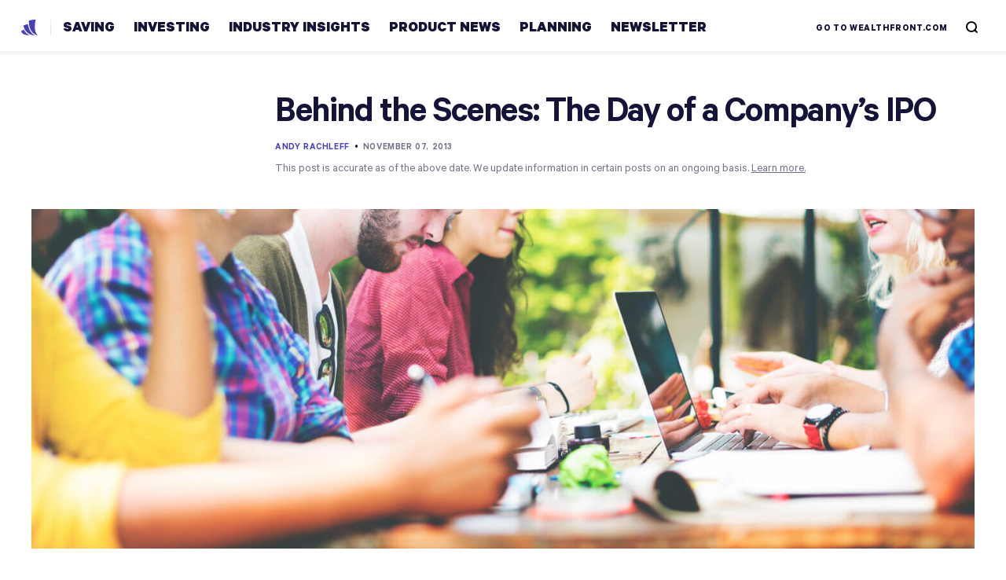

--- FILE ---
content_type: text/html; charset=UTF-8
request_url: https://www.wealthfront.com/blog/behind-the-scenes-on-the-day-of-a-companys-ipo/
body_size: 33834
content:
<!DOCTYPE html>
<html class="no-js" lang="en" prefix="og: http://ogp.me/ns#">
<head>
  <meta charset="UTF-8" /><script type="text/javascript">(window.NREUM||(NREUM={})).init={ajax:{deny_list:["bam.nr-data.net"]},feature_flags:["soft_nav"]};(window.NREUM||(NREUM={})).loader_config={licenseKey:"f361777eb6",applicationID:"953697885",browserID:"1103335419"};;/*! For license information please see nr-loader-rum-1.308.0.min.js.LICENSE.txt */
(()=>{var e,t,r={163:(e,t,r)=>{"use strict";r.d(t,{j:()=>E});var n=r(384),i=r(1741);var a=r(2555);r(860).K7.genericEvents;const s="experimental.resources",o="register",c=e=>{if(!e||"string"!=typeof e)return!1;try{document.createDocumentFragment().querySelector(e)}catch{return!1}return!0};var d=r(2614),u=r(944),l=r(8122);const f="[data-nr-mask]",g=e=>(0,l.a)(e,(()=>{const e={feature_flags:[],experimental:{allow_registered_children:!1,resources:!1},mask_selector:"*",block_selector:"[data-nr-block]",mask_input_options:{color:!1,date:!1,"datetime-local":!1,email:!1,month:!1,number:!1,range:!1,search:!1,tel:!1,text:!1,time:!1,url:!1,week:!1,textarea:!1,select:!1,password:!0}};return{ajax:{deny_list:void 0,block_internal:!0,enabled:!0,autoStart:!0},api:{get allow_registered_children(){return e.feature_flags.includes(o)||e.experimental.allow_registered_children},set allow_registered_children(t){e.experimental.allow_registered_children=t},duplicate_registered_data:!1},browser_consent_mode:{enabled:!1},distributed_tracing:{enabled:void 0,exclude_newrelic_header:void 0,cors_use_newrelic_header:void 0,cors_use_tracecontext_headers:void 0,allowed_origins:void 0},get feature_flags(){return e.feature_flags},set feature_flags(t){e.feature_flags=t},generic_events:{enabled:!0,autoStart:!0},harvest:{interval:30},jserrors:{enabled:!0,autoStart:!0},logging:{enabled:!0,autoStart:!0},metrics:{enabled:!0,autoStart:!0},obfuscate:void 0,page_action:{enabled:!0},page_view_event:{enabled:!0,autoStart:!0},page_view_timing:{enabled:!0,autoStart:!0},performance:{capture_marks:!1,capture_measures:!1,capture_detail:!0,resources:{get enabled(){return e.feature_flags.includes(s)||e.experimental.resources},set enabled(t){e.experimental.resources=t},asset_types:[],first_party_domains:[],ignore_newrelic:!0}},privacy:{cookies_enabled:!0},proxy:{assets:void 0,beacon:void 0},session:{expiresMs:d.wk,inactiveMs:d.BB},session_replay:{autoStart:!0,enabled:!1,preload:!1,sampling_rate:10,error_sampling_rate:100,collect_fonts:!1,inline_images:!1,fix_stylesheets:!0,mask_all_inputs:!0,get mask_text_selector(){return e.mask_selector},set mask_text_selector(t){c(t)?e.mask_selector="".concat(t,",").concat(f):""===t||null===t?e.mask_selector=f:(0,u.R)(5,t)},get block_class(){return"nr-block"},get ignore_class(){return"nr-ignore"},get mask_text_class(){return"nr-mask"},get block_selector(){return e.block_selector},set block_selector(t){c(t)?e.block_selector+=",".concat(t):""!==t&&(0,u.R)(6,t)},get mask_input_options(){return e.mask_input_options},set mask_input_options(t){t&&"object"==typeof t?e.mask_input_options={...t,password:!0}:(0,u.R)(7,t)}},session_trace:{enabled:!0,autoStart:!0},soft_navigations:{enabled:!0,autoStart:!0},spa:{enabled:!0,autoStart:!0},ssl:void 0,user_actions:{enabled:!0,elementAttributes:["id","className","tagName","type"]}}})());var p=r(6154),m=r(9324);let h=0;const v={buildEnv:m.F3,distMethod:m.Xs,version:m.xv,originTime:p.WN},b={consented:!1},y={appMetadata:{},get consented(){return this.session?.state?.consent||b.consented},set consented(e){b.consented=e},customTransaction:void 0,denyList:void 0,disabled:!1,harvester:void 0,isolatedBacklog:!1,isRecording:!1,loaderType:void 0,maxBytes:3e4,obfuscator:void 0,onerror:void 0,ptid:void 0,releaseIds:{},session:void 0,timeKeeper:void 0,registeredEntities:[],jsAttributesMetadata:{bytes:0},get harvestCount(){return++h}},_=e=>{const t=(0,l.a)(e,y),r=Object.keys(v).reduce((e,t)=>(e[t]={value:v[t],writable:!1,configurable:!0,enumerable:!0},e),{});return Object.defineProperties(t,r)};var w=r(5701);const x=e=>{const t=e.startsWith("http");e+="/",r.p=t?e:"https://"+e};var R=r(7836),k=r(3241);const A={accountID:void 0,trustKey:void 0,agentID:void 0,licenseKey:void 0,applicationID:void 0,xpid:void 0},S=e=>(0,l.a)(e,A),T=new Set;function E(e,t={},r,s){let{init:o,info:c,loader_config:d,runtime:u={},exposed:l=!0}=t;if(!c){const e=(0,n.pV)();o=e.init,c=e.info,d=e.loader_config}e.init=g(o||{}),e.loader_config=S(d||{}),c.jsAttributes??={},p.bv&&(c.jsAttributes.isWorker=!0),e.info=(0,a.D)(c);const f=e.init,m=[c.beacon,c.errorBeacon];T.has(e.agentIdentifier)||(f.proxy.assets&&(x(f.proxy.assets),m.push(f.proxy.assets)),f.proxy.beacon&&m.push(f.proxy.beacon),e.beacons=[...m],function(e){const t=(0,n.pV)();Object.getOwnPropertyNames(i.W.prototype).forEach(r=>{const n=i.W.prototype[r];if("function"!=typeof n||"constructor"===n)return;let a=t[r];e[r]&&!1!==e.exposed&&"micro-agent"!==e.runtime?.loaderType&&(t[r]=(...t)=>{const n=e[r](...t);return a?a(...t):n})})}(e),(0,n.US)("activatedFeatures",w.B)),u.denyList=[...f.ajax.deny_list||[],...f.ajax.block_internal?m:[]],u.ptid=e.agentIdentifier,u.loaderType=r,e.runtime=_(u),T.has(e.agentIdentifier)||(e.ee=R.ee.get(e.agentIdentifier),e.exposed=l,(0,k.W)({agentIdentifier:e.agentIdentifier,drained:!!w.B?.[e.agentIdentifier],type:"lifecycle",name:"initialize",feature:void 0,data:e.config})),T.add(e.agentIdentifier)}},384:(e,t,r)=>{"use strict";r.d(t,{NT:()=>s,US:()=>u,Zm:()=>o,bQ:()=>d,dV:()=>c,pV:()=>l});var n=r(6154),i=r(1863),a=r(1910);const s={beacon:"bam.nr-data.net",errorBeacon:"bam.nr-data.net"};function o(){return n.gm.NREUM||(n.gm.NREUM={}),void 0===n.gm.newrelic&&(n.gm.newrelic=n.gm.NREUM),n.gm.NREUM}function c(){let e=o();return e.o||(e.o={ST:n.gm.setTimeout,SI:n.gm.setImmediate||n.gm.setInterval,CT:n.gm.clearTimeout,XHR:n.gm.XMLHttpRequest,REQ:n.gm.Request,EV:n.gm.Event,PR:n.gm.Promise,MO:n.gm.MutationObserver,FETCH:n.gm.fetch,WS:n.gm.WebSocket},(0,a.i)(...Object.values(e.o))),e}function d(e,t){let r=o();r.initializedAgents??={},t.initializedAt={ms:(0,i.t)(),date:new Date},r.initializedAgents[e]=t}function u(e,t){o()[e]=t}function l(){return function(){let e=o();const t=e.info||{};e.info={beacon:s.beacon,errorBeacon:s.errorBeacon,...t}}(),function(){let e=o();const t=e.init||{};e.init={...t}}(),c(),function(){let e=o();const t=e.loader_config||{};e.loader_config={...t}}(),o()}},782:(e,t,r)=>{"use strict";r.d(t,{T:()=>n});const n=r(860).K7.pageViewTiming},860:(e,t,r)=>{"use strict";r.d(t,{$J:()=>u,K7:()=>c,P3:()=>d,XX:()=>i,Yy:()=>o,df:()=>a,qY:()=>n,v4:()=>s});const n="events",i="jserrors",a="browser/blobs",s="rum",o="browser/logs",c={ajax:"ajax",genericEvents:"generic_events",jserrors:i,logging:"logging",metrics:"metrics",pageAction:"page_action",pageViewEvent:"page_view_event",pageViewTiming:"page_view_timing",sessionReplay:"session_replay",sessionTrace:"session_trace",softNav:"soft_navigations",spa:"spa"},d={[c.pageViewEvent]:1,[c.pageViewTiming]:2,[c.metrics]:3,[c.jserrors]:4,[c.spa]:5,[c.ajax]:6,[c.sessionTrace]:7,[c.softNav]:8,[c.sessionReplay]:9,[c.logging]:10,[c.genericEvents]:11},u={[c.pageViewEvent]:s,[c.pageViewTiming]:n,[c.ajax]:n,[c.spa]:n,[c.softNav]:n,[c.metrics]:i,[c.jserrors]:i,[c.sessionTrace]:a,[c.sessionReplay]:a,[c.logging]:o,[c.genericEvents]:"ins"}},944:(e,t,r)=>{"use strict";r.d(t,{R:()=>i});var n=r(3241);function i(e,t){"function"==typeof console.debug&&(console.debug("New Relic Warning: https://github.com/newrelic/newrelic-browser-agent/blob/main/docs/warning-codes.md#".concat(e),t),(0,n.W)({agentIdentifier:null,drained:null,type:"data",name:"warn",feature:"warn",data:{code:e,secondary:t}}))}},1687:(e,t,r)=>{"use strict";r.d(t,{Ak:()=>d,Ze:()=>f,x3:()=>u});var n=r(3241),i=r(7836),a=r(3606),s=r(860),o=r(2646);const c={};function d(e,t){const r={staged:!1,priority:s.P3[t]||0};l(e),c[e].get(t)||c[e].set(t,r)}function u(e,t){e&&c[e]&&(c[e].get(t)&&c[e].delete(t),p(e,t,!1),c[e].size&&g(e))}function l(e){if(!e)throw new Error("agentIdentifier required");c[e]||(c[e]=new Map)}function f(e="",t="feature",r=!1){if(l(e),!e||!c[e].get(t)||r)return p(e,t);c[e].get(t).staged=!0,g(e)}function g(e){const t=Array.from(c[e]);t.every(([e,t])=>t.staged)&&(t.sort((e,t)=>e[1].priority-t[1].priority),t.forEach(([t])=>{c[e].delete(t),p(e,t)}))}function p(e,t,r=!0){const s=e?i.ee.get(e):i.ee,c=a.i.handlers;if(!s.aborted&&s.backlog&&c){if((0,n.W)({agentIdentifier:e,type:"lifecycle",name:"drain",feature:t}),r){const e=s.backlog[t],r=c[t];if(r){for(let t=0;e&&t<e.length;++t)m(e[t],r);Object.entries(r).forEach(([e,t])=>{Object.values(t||{}).forEach(t=>{t[0]?.on&&t[0]?.context()instanceof o.y&&t[0].on(e,t[1])})})}}s.isolatedBacklog||delete c[t],s.backlog[t]=null,s.emit("drain-"+t,[])}}function m(e,t){var r=e[1];Object.values(t[r]||{}).forEach(t=>{var r=e[0];if(t[0]===r){var n=t[1],i=e[3],a=e[2];n.apply(i,a)}})}},1738:(e,t,r)=>{"use strict";r.d(t,{U:()=>g,Y:()=>f});var n=r(3241),i=r(9908),a=r(1863),s=r(944),o=r(5701),c=r(3969),d=r(8362),u=r(860),l=r(4261);function f(e,t,r,a){const f=a||r;!f||f[e]&&f[e]!==d.d.prototype[e]||(f[e]=function(){(0,i.p)(c.xV,["API/"+e+"/called"],void 0,u.K7.metrics,r.ee),(0,n.W)({agentIdentifier:r.agentIdentifier,drained:!!o.B?.[r.agentIdentifier],type:"data",name:"api",feature:l.Pl+e,data:{}});try{return t.apply(this,arguments)}catch(e){(0,s.R)(23,e)}})}function g(e,t,r,n,s){const o=e.info;null===r?delete o.jsAttributes[t]:o.jsAttributes[t]=r,(s||null===r)&&(0,i.p)(l.Pl+n,[(0,a.t)(),t,r],void 0,"session",e.ee)}},1741:(e,t,r)=>{"use strict";r.d(t,{W:()=>a});var n=r(944),i=r(4261);class a{#e(e,...t){if(this[e]!==a.prototype[e])return this[e](...t);(0,n.R)(35,e)}addPageAction(e,t){return this.#e(i.hG,e,t)}register(e){return this.#e(i.eY,e)}recordCustomEvent(e,t){return this.#e(i.fF,e,t)}setPageViewName(e,t){return this.#e(i.Fw,e,t)}setCustomAttribute(e,t,r){return this.#e(i.cD,e,t,r)}noticeError(e,t){return this.#e(i.o5,e,t)}setUserId(e,t=!1){return this.#e(i.Dl,e,t)}setApplicationVersion(e){return this.#e(i.nb,e)}setErrorHandler(e){return this.#e(i.bt,e)}addRelease(e,t){return this.#e(i.k6,e,t)}log(e,t){return this.#e(i.$9,e,t)}start(){return this.#e(i.d3)}finished(e){return this.#e(i.BL,e)}recordReplay(){return this.#e(i.CH)}pauseReplay(){return this.#e(i.Tb)}addToTrace(e){return this.#e(i.U2,e)}setCurrentRouteName(e){return this.#e(i.PA,e)}interaction(e){return this.#e(i.dT,e)}wrapLogger(e,t,r){return this.#e(i.Wb,e,t,r)}measure(e,t){return this.#e(i.V1,e,t)}consent(e){return this.#e(i.Pv,e)}}},1863:(e,t,r)=>{"use strict";function n(){return Math.floor(performance.now())}r.d(t,{t:()=>n})},1910:(e,t,r)=>{"use strict";r.d(t,{i:()=>a});var n=r(944);const i=new Map;function a(...e){return e.every(e=>{if(i.has(e))return i.get(e);const t="function"==typeof e?e.toString():"",r=t.includes("[native code]"),a=t.includes("nrWrapper");return r||a||(0,n.R)(64,e?.name||t),i.set(e,r),r})}},2555:(e,t,r)=>{"use strict";r.d(t,{D:()=>o,f:()=>s});var n=r(384),i=r(8122);const a={beacon:n.NT.beacon,errorBeacon:n.NT.errorBeacon,licenseKey:void 0,applicationID:void 0,sa:void 0,queueTime:void 0,applicationTime:void 0,ttGuid:void 0,user:void 0,account:void 0,product:void 0,extra:void 0,jsAttributes:{},userAttributes:void 0,atts:void 0,transactionName:void 0,tNamePlain:void 0};function s(e){try{return!!e.licenseKey&&!!e.errorBeacon&&!!e.applicationID}catch(e){return!1}}const o=e=>(0,i.a)(e,a)},2614:(e,t,r)=>{"use strict";r.d(t,{BB:()=>s,H3:()=>n,g:()=>d,iL:()=>c,tS:()=>o,uh:()=>i,wk:()=>a});const n="NRBA",i="SESSION",a=144e5,s=18e5,o={STARTED:"session-started",PAUSE:"session-pause",RESET:"session-reset",RESUME:"session-resume",UPDATE:"session-update"},c={SAME_TAB:"same-tab",CROSS_TAB:"cross-tab"},d={OFF:0,FULL:1,ERROR:2}},2646:(e,t,r)=>{"use strict";r.d(t,{y:()=>n});class n{constructor(e){this.contextId=e}}},2843:(e,t,r)=>{"use strict";r.d(t,{G:()=>a,u:()=>i});var n=r(3878);function i(e,t=!1,r,i){(0,n.DD)("visibilitychange",function(){if(t)return void("hidden"===document.visibilityState&&e());e(document.visibilityState)},r,i)}function a(e,t,r){(0,n.sp)("pagehide",e,t,r)}},3241:(e,t,r)=>{"use strict";r.d(t,{W:()=>a});var n=r(6154);const i="newrelic";function a(e={}){try{n.gm.dispatchEvent(new CustomEvent(i,{detail:e}))}catch(e){}}},3606:(e,t,r)=>{"use strict";r.d(t,{i:()=>a});var n=r(9908);a.on=s;var i=a.handlers={};function a(e,t,r,a){s(a||n.d,i,e,t,r)}function s(e,t,r,i,a){a||(a="feature"),e||(e=n.d);var s=t[a]=t[a]||{};(s[r]=s[r]||[]).push([e,i])}},3878:(e,t,r)=>{"use strict";function n(e,t){return{capture:e,passive:!1,signal:t}}function i(e,t,r=!1,i){window.addEventListener(e,t,n(r,i))}function a(e,t,r=!1,i){document.addEventListener(e,t,n(r,i))}r.d(t,{DD:()=>a,jT:()=>n,sp:()=>i})},3969:(e,t,r)=>{"use strict";r.d(t,{TZ:()=>n,XG:()=>o,rs:()=>i,xV:()=>s,z_:()=>a});const n=r(860).K7.metrics,i="sm",a="cm",s="storeSupportabilityMetrics",o="storeEventMetrics"},4234:(e,t,r)=>{"use strict";r.d(t,{W:()=>a});var n=r(7836),i=r(1687);class a{constructor(e,t){this.agentIdentifier=e,this.ee=n.ee.get(e),this.featureName=t,this.blocked=!1}deregisterDrain(){(0,i.x3)(this.agentIdentifier,this.featureName)}}},4261:(e,t,r)=>{"use strict";r.d(t,{$9:()=>d,BL:()=>o,CH:()=>g,Dl:()=>_,Fw:()=>y,PA:()=>h,Pl:()=>n,Pv:()=>k,Tb:()=>l,U2:()=>a,V1:()=>R,Wb:()=>x,bt:()=>b,cD:()=>v,d3:()=>w,dT:()=>c,eY:()=>p,fF:()=>f,hG:()=>i,k6:()=>s,nb:()=>m,o5:()=>u});const n="api-",i="addPageAction",a="addToTrace",s="addRelease",o="finished",c="interaction",d="log",u="noticeError",l="pauseReplay",f="recordCustomEvent",g="recordReplay",p="register",m="setApplicationVersion",h="setCurrentRouteName",v="setCustomAttribute",b="setErrorHandler",y="setPageViewName",_="setUserId",w="start",x="wrapLogger",R="measure",k="consent"},5289:(e,t,r)=>{"use strict";r.d(t,{GG:()=>s,Qr:()=>c,sB:()=>o});var n=r(3878),i=r(6389);function a(){return"undefined"==typeof document||"complete"===document.readyState}function s(e,t){if(a())return e();const r=(0,i.J)(e),s=setInterval(()=>{a()&&(clearInterval(s),r())},500);(0,n.sp)("load",r,t)}function o(e){if(a())return e();(0,n.DD)("DOMContentLoaded",e)}function c(e){if(a())return e();(0,n.sp)("popstate",e)}},5607:(e,t,r)=>{"use strict";r.d(t,{W:()=>n});const n=(0,r(9566).bz)()},5701:(e,t,r)=>{"use strict";r.d(t,{B:()=>a,t:()=>s});var n=r(3241);const i=new Set,a={};function s(e,t){const r=t.agentIdentifier;a[r]??={},e&&"object"==typeof e&&(i.has(r)||(t.ee.emit("rumresp",[e]),a[r]=e,i.add(r),(0,n.W)({agentIdentifier:r,loaded:!0,drained:!0,type:"lifecycle",name:"load",feature:void 0,data:e})))}},6154:(e,t,r)=>{"use strict";r.d(t,{OF:()=>c,RI:()=>i,WN:()=>u,bv:()=>a,eN:()=>l,gm:()=>s,mw:()=>o,sb:()=>d});var n=r(1863);const i="undefined"!=typeof window&&!!window.document,a="undefined"!=typeof WorkerGlobalScope&&("undefined"!=typeof self&&self instanceof WorkerGlobalScope&&self.navigator instanceof WorkerNavigator||"undefined"!=typeof globalThis&&globalThis instanceof WorkerGlobalScope&&globalThis.navigator instanceof WorkerNavigator),s=i?window:"undefined"!=typeof WorkerGlobalScope&&("undefined"!=typeof self&&self instanceof WorkerGlobalScope&&self||"undefined"!=typeof globalThis&&globalThis instanceof WorkerGlobalScope&&globalThis),o=Boolean("hidden"===s?.document?.visibilityState),c=/iPad|iPhone|iPod/.test(s.navigator?.userAgent),d=c&&"undefined"==typeof SharedWorker,u=((()=>{const e=s.navigator?.userAgent?.match(/Firefox[/\s](\d+\.\d+)/);Array.isArray(e)&&e.length>=2&&e[1]})(),Date.now()-(0,n.t)()),l=()=>"undefined"!=typeof PerformanceNavigationTiming&&s?.performance?.getEntriesByType("navigation")?.[0]?.responseStart},6389:(e,t,r)=>{"use strict";function n(e,t=500,r={}){const n=r?.leading||!1;let i;return(...r)=>{n&&void 0===i&&(e.apply(this,r),i=setTimeout(()=>{i=clearTimeout(i)},t)),n||(clearTimeout(i),i=setTimeout(()=>{e.apply(this,r)},t))}}function i(e){let t=!1;return(...r)=>{t||(t=!0,e.apply(this,r))}}r.d(t,{J:()=>i,s:()=>n})},6630:(e,t,r)=>{"use strict";r.d(t,{T:()=>n});const n=r(860).K7.pageViewEvent},7699:(e,t,r)=>{"use strict";r.d(t,{It:()=>a,KC:()=>o,No:()=>i,qh:()=>s});var n=r(860);const i=16e3,a=1e6,s="SESSION_ERROR",o={[n.K7.logging]:!0,[n.K7.genericEvents]:!1,[n.K7.jserrors]:!1,[n.K7.ajax]:!1}},7836:(e,t,r)=>{"use strict";r.d(t,{P:()=>o,ee:()=>c});var n=r(384),i=r(8990),a=r(2646),s=r(5607);const o="nr@context:".concat(s.W),c=function e(t,r){var n={},s={},u={},l=!1;try{l=16===r.length&&d.initializedAgents?.[r]?.runtime.isolatedBacklog}catch(e){}var f={on:p,addEventListener:p,removeEventListener:function(e,t){var r=n[e];if(!r)return;for(var i=0;i<r.length;i++)r[i]===t&&r.splice(i,1)},emit:function(e,r,n,i,a){!1!==a&&(a=!0);if(c.aborted&&!i)return;t&&a&&t.emit(e,r,n);var o=g(n);m(e).forEach(e=>{e.apply(o,r)});var d=v()[s[e]];d&&d.push([f,e,r,o]);return o},get:h,listeners:m,context:g,buffer:function(e,t){const r=v();if(t=t||"feature",f.aborted)return;Object.entries(e||{}).forEach(([e,n])=>{s[n]=t,t in r||(r[t]=[])})},abort:function(){f._aborted=!0,Object.keys(f.backlog).forEach(e=>{delete f.backlog[e]})},isBuffering:function(e){return!!v()[s[e]]},debugId:r,backlog:l?{}:t&&"object"==typeof t.backlog?t.backlog:{},isolatedBacklog:l};return Object.defineProperty(f,"aborted",{get:()=>{let e=f._aborted||!1;return e||(t&&(e=t.aborted),e)}}),f;function g(e){return e&&e instanceof a.y?e:e?(0,i.I)(e,o,()=>new a.y(o)):new a.y(o)}function p(e,t){n[e]=m(e).concat(t)}function m(e){return n[e]||[]}function h(t){return u[t]=u[t]||e(f,t)}function v(){return f.backlog}}(void 0,"globalEE"),d=(0,n.Zm)();d.ee||(d.ee=c)},8122:(e,t,r)=>{"use strict";r.d(t,{a:()=>i});var n=r(944);function i(e,t){try{if(!e||"object"!=typeof e)return(0,n.R)(3);if(!t||"object"!=typeof t)return(0,n.R)(4);const r=Object.create(Object.getPrototypeOf(t),Object.getOwnPropertyDescriptors(t)),a=0===Object.keys(r).length?e:r;for(let s in a)if(void 0!==e[s])try{if(null===e[s]){r[s]=null;continue}Array.isArray(e[s])&&Array.isArray(t[s])?r[s]=Array.from(new Set([...e[s],...t[s]])):"object"==typeof e[s]&&"object"==typeof t[s]?r[s]=i(e[s],t[s]):r[s]=e[s]}catch(e){r[s]||(0,n.R)(1,e)}return r}catch(e){(0,n.R)(2,e)}}},8362:(e,t,r)=>{"use strict";r.d(t,{d:()=>a});var n=r(9566),i=r(1741);class a extends i.W{agentIdentifier=(0,n.LA)(16)}},8374:(e,t,r)=>{r.nc=(()=>{try{return document?.currentScript?.nonce}catch(e){}return""})()},8990:(e,t,r)=>{"use strict";r.d(t,{I:()=>i});var n=Object.prototype.hasOwnProperty;function i(e,t,r){if(n.call(e,t))return e[t];var i=r();if(Object.defineProperty&&Object.keys)try{return Object.defineProperty(e,t,{value:i,writable:!0,enumerable:!1}),i}catch(e){}return e[t]=i,i}},9324:(e,t,r)=>{"use strict";r.d(t,{F3:()=>i,Xs:()=>a,xv:()=>n});const n="1.308.0",i="PROD",a="CDN"},9566:(e,t,r)=>{"use strict";r.d(t,{LA:()=>o,bz:()=>s});var n=r(6154);const i="xxxxxxxx-xxxx-4xxx-yxxx-xxxxxxxxxxxx";function a(e,t){return e?15&e[t]:16*Math.random()|0}function s(){const e=n.gm?.crypto||n.gm?.msCrypto;let t,r=0;return e&&e.getRandomValues&&(t=e.getRandomValues(new Uint8Array(30))),i.split("").map(e=>"x"===e?a(t,r++).toString(16):"y"===e?(3&a()|8).toString(16):e).join("")}function o(e){const t=n.gm?.crypto||n.gm?.msCrypto;let r,i=0;t&&t.getRandomValues&&(r=t.getRandomValues(new Uint8Array(e)));const s=[];for(var o=0;o<e;o++)s.push(a(r,i++).toString(16));return s.join("")}},9908:(e,t,r)=>{"use strict";r.d(t,{d:()=>n,p:()=>i});var n=r(7836).ee.get("handle");function i(e,t,r,i,a){a?(a.buffer([e],i),a.emit(e,t,r)):(n.buffer([e],i),n.emit(e,t,r))}}},n={};function i(e){var t=n[e];if(void 0!==t)return t.exports;var a=n[e]={exports:{}};return r[e](a,a.exports,i),a.exports}i.m=r,i.d=(e,t)=>{for(var r in t)i.o(t,r)&&!i.o(e,r)&&Object.defineProperty(e,r,{enumerable:!0,get:t[r]})},i.f={},i.e=e=>Promise.all(Object.keys(i.f).reduce((t,r)=>(i.f[r](e,t),t),[])),i.u=e=>"nr-rum-1.308.0.min.js",i.o=(e,t)=>Object.prototype.hasOwnProperty.call(e,t),e={},t="NRBA-1.308.0.PROD:",i.l=(r,n,a,s)=>{if(e[r])e[r].push(n);else{var o,c;if(void 0!==a)for(var d=document.getElementsByTagName("script"),u=0;u<d.length;u++){var l=d[u];if(l.getAttribute("src")==r||l.getAttribute("data-webpack")==t+a){o=l;break}}if(!o){c=!0;var f={296:"sha512-+MIMDsOcckGXa1EdWHqFNv7P+JUkd5kQwCBr3KE6uCvnsBNUrdSt4a/3/L4j4TxtnaMNjHpza2/erNQbpacJQA=="};(o=document.createElement("script")).charset="utf-8",i.nc&&o.setAttribute("nonce",i.nc),o.setAttribute("data-webpack",t+a),o.src=r,0!==o.src.indexOf(window.location.origin+"/")&&(o.crossOrigin="anonymous"),f[s]&&(o.integrity=f[s])}e[r]=[n];var g=(t,n)=>{o.onerror=o.onload=null,clearTimeout(p);var i=e[r];if(delete e[r],o.parentNode&&o.parentNode.removeChild(o),i&&i.forEach(e=>e(n)),t)return t(n)},p=setTimeout(g.bind(null,void 0,{type:"timeout",target:o}),12e4);o.onerror=g.bind(null,o.onerror),o.onload=g.bind(null,o.onload),c&&document.head.appendChild(o)}},i.r=e=>{"undefined"!=typeof Symbol&&Symbol.toStringTag&&Object.defineProperty(e,Symbol.toStringTag,{value:"Module"}),Object.defineProperty(e,"__esModule",{value:!0})},i.p="https://js-agent.newrelic.com/",(()=>{var e={374:0,840:0};i.f.j=(t,r)=>{var n=i.o(e,t)?e[t]:void 0;if(0!==n)if(n)r.push(n[2]);else{var a=new Promise((r,i)=>n=e[t]=[r,i]);r.push(n[2]=a);var s=i.p+i.u(t),o=new Error;i.l(s,r=>{if(i.o(e,t)&&(0!==(n=e[t])&&(e[t]=void 0),n)){var a=r&&("load"===r.type?"missing":r.type),s=r&&r.target&&r.target.src;o.message="Loading chunk "+t+" failed: ("+a+": "+s+")",o.name="ChunkLoadError",o.type=a,o.request=s,n[1](o)}},"chunk-"+t,t)}};var t=(t,r)=>{var n,a,[s,o,c]=r,d=0;if(s.some(t=>0!==e[t])){for(n in o)i.o(o,n)&&(i.m[n]=o[n]);if(c)c(i)}for(t&&t(r);d<s.length;d++)a=s[d],i.o(e,a)&&e[a]&&e[a][0](),e[a]=0},r=self["webpackChunk:NRBA-1.308.0.PROD"]=self["webpackChunk:NRBA-1.308.0.PROD"]||[];r.forEach(t.bind(null,0)),r.push=t.bind(null,r.push.bind(r))})(),(()=>{"use strict";i(8374);var e=i(8362),t=i(860);const r=Object.values(t.K7);var n=i(163);var a=i(9908),s=i(1863),o=i(4261),c=i(1738);var d=i(1687),u=i(4234),l=i(5289),f=i(6154),g=i(944),p=i(384);const m=e=>f.RI&&!0===e?.privacy.cookies_enabled;function h(e){return!!(0,p.dV)().o.MO&&m(e)&&!0===e?.session_trace.enabled}var v=i(6389),b=i(7699);class y extends u.W{constructor(e,t){super(e.agentIdentifier,t),this.agentRef=e,this.abortHandler=void 0,this.featAggregate=void 0,this.loadedSuccessfully=void 0,this.onAggregateImported=new Promise(e=>{this.loadedSuccessfully=e}),this.deferred=Promise.resolve(),!1===e.init[this.featureName].autoStart?this.deferred=new Promise((t,r)=>{this.ee.on("manual-start-all",(0,v.J)(()=>{(0,d.Ak)(e.agentIdentifier,this.featureName),t()}))}):(0,d.Ak)(e.agentIdentifier,t)}importAggregator(e,t,r={}){if(this.featAggregate)return;const n=async()=>{let n;await this.deferred;try{if(m(e.init)){const{setupAgentSession:t}=await i.e(296).then(i.bind(i,3305));n=t(e)}}catch(e){(0,g.R)(20,e),this.ee.emit("internal-error",[e]),(0,a.p)(b.qh,[e],void 0,this.featureName,this.ee)}try{if(!this.#t(this.featureName,n,e.init))return(0,d.Ze)(this.agentIdentifier,this.featureName),void this.loadedSuccessfully(!1);const{Aggregate:i}=await t();this.featAggregate=new i(e,r),e.runtime.harvester.initializedAggregates.push(this.featAggregate),this.loadedSuccessfully(!0)}catch(e){(0,g.R)(34,e),this.abortHandler?.(),(0,d.Ze)(this.agentIdentifier,this.featureName,!0),this.loadedSuccessfully(!1),this.ee&&this.ee.abort()}};f.RI?(0,l.GG)(()=>n(),!0):n()}#t(e,r,n){if(this.blocked)return!1;switch(e){case t.K7.sessionReplay:return h(n)&&!!r;case t.K7.sessionTrace:return!!r;default:return!0}}}var _=i(6630),w=i(2614),x=i(3241);class R extends y{static featureName=_.T;constructor(e){var t;super(e,_.T),this.setupInspectionEvents(e.agentIdentifier),t=e,(0,c.Y)(o.Fw,function(e,r){"string"==typeof e&&("/"!==e.charAt(0)&&(e="/"+e),t.runtime.customTransaction=(r||"http://custom.transaction")+e,(0,a.p)(o.Pl+o.Fw,[(0,s.t)()],void 0,void 0,t.ee))},t),this.importAggregator(e,()=>i.e(296).then(i.bind(i,3943)))}setupInspectionEvents(e){const t=(t,r)=>{t&&(0,x.W)({agentIdentifier:e,timeStamp:t.timeStamp,loaded:"complete"===t.target.readyState,type:"window",name:r,data:t.target.location+""})};(0,l.sB)(e=>{t(e,"DOMContentLoaded")}),(0,l.GG)(e=>{t(e,"load")}),(0,l.Qr)(e=>{t(e,"navigate")}),this.ee.on(w.tS.UPDATE,(t,r)=>{(0,x.W)({agentIdentifier:e,type:"lifecycle",name:"session",data:r})})}}class k extends e.d{constructor(e){var t;(super(),f.gm)?(this.features={},(0,p.bQ)(this.agentIdentifier,this),this.desiredFeatures=new Set(e.features||[]),this.desiredFeatures.add(R),(0,n.j)(this,e,e.loaderType||"agent"),t=this,(0,c.Y)(o.cD,function(e,r,n=!1){if("string"==typeof e){if(["string","number","boolean"].includes(typeof r)||null===r)return(0,c.U)(t,e,r,o.cD,n);(0,g.R)(40,typeof r)}else(0,g.R)(39,typeof e)},t),function(e){(0,c.Y)(o.Dl,function(t,r=!1){if("string"!=typeof t&&null!==t)return void(0,g.R)(41,typeof t);const n=e.info.jsAttributes["enduser.id"];r&&null!=n&&n!==t?(0,a.p)(o.Pl+"setUserIdAndResetSession",[t],void 0,"session",e.ee):(0,c.U)(e,"enduser.id",t,o.Dl,!0)},e)}(this),function(e){(0,c.Y)(o.nb,function(t){if("string"==typeof t||null===t)return(0,c.U)(e,"application.version",t,o.nb,!1);(0,g.R)(42,typeof t)},e)}(this),function(e){(0,c.Y)(o.d3,function(){e.ee.emit("manual-start-all")},e)}(this),function(e){(0,c.Y)(o.Pv,function(t=!0){if("boolean"==typeof t){if((0,a.p)(o.Pl+o.Pv,[t],void 0,"session",e.ee),e.runtime.consented=t,t){const t=e.features.page_view_event;t.onAggregateImported.then(e=>{const r=t.featAggregate;e&&!r.sentRum&&r.sendRum()})}}else(0,g.R)(65,typeof t)},e)}(this),this.run()):(0,g.R)(21)}get config(){return{info:this.info,init:this.init,loader_config:this.loader_config,runtime:this.runtime}}get api(){return this}run(){try{const e=function(e){const t={};return r.forEach(r=>{t[r]=!!e[r]?.enabled}),t}(this.init),n=[...this.desiredFeatures];n.sort((e,r)=>t.P3[e.featureName]-t.P3[r.featureName]),n.forEach(r=>{if(!e[r.featureName]&&r.featureName!==t.K7.pageViewEvent)return;if(r.featureName===t.K7.spa)return void(0,g.R)(67);const n=function(e){switch(e){case t.K7.ajax:return[t.K7.jserrors];case t.K7.sessionTrace:return[t.K7.ajax,t.K7.pageViewEvent];case t.K7.sessionReplay:return[t.K7.sessionTrace];case t.K7.pageViewTiming:return[t.K7.pageViewEvent];default:return[]}}(r.featureName).filter(e=>!(e in this.features));n.length>0&&(0,g.R)(36,{targetFeature:r.featureName,missingDependencies:n}),this.features[r.featureName]=new r(this)})}catch(e){(0,g.R)(22,e);for(const e in this.features)this.features[e].abortHandler?.();const t=(0,p.Zm)();delete t.initializedAgents[this.agentIdentifier]?.features,delete this.sharedAggregator;return t.ee.get(this.agentIdentifier).abort(),!1}}}var A=i(2843),S=i(782);class T extends y{static featureName=S.T;constructor(e){super(e,S.T),f.RI&&((0,A.u)(()=>(0,a.p)("docHidden",[(0,s.t)()],void 0,S.T,this.ee),!0),(0,A.G)(()=>(0,a.p)("winPagehide",[(0,s.t)()],void 0,S.T,this.ee)),this.importAggregator(e,()=>i.e(296).then(i.bind(i,2117))))}}var E=i(3969);class I extends y{static featureName=E.TZ;constructor(e){super(e,E.TZ),f.RI&&document.addEventListener("securitypolicyviolation",e=>{(0,a.p)(E.xV,["Generic/CSPViolation/Detected"],void 0,this.featureName,this.ee)}),this.importAggregator(e,()=>i.e(296).then(i.bind(i,9623)))}}new k({features:[R,T,I],loaderType:"lite"})})()})();</script>
      <link rel="stylesheet" property="stylesheet" href="https://www.wealthfront.com/blog/wp-content/themes/wealthfront-chisel/dist/styles/main-71f71dc388.css" type="text/css">
    <meta name="viewport" content="width=device-width, initial-scale=1">
  <script>document.documentElement.classList.remove('no-js');</script>
      <script src="https://www.wealthfront.com/blog/wp-content/themes/wealthfront-chisel/dist/scripts/vendor-2a3b7c6891.js" defer></script>
    
  
    <script src="https://www.wealthfront.com/blog/wp-content/themes/wealthfront-chisel/dist/scripts/app-d206b3c780.bundle.js" defer></script>
  <link rel="pingback" href="https://www.wealthfront.com/blog/xmlrpc.php" />
      <script src="https://cdn.wealthfront.com/assets/cm/manager.js" type="module"></script>
    <meta name='robots' content='index, follow, max-image-preview:large, max-snippet:-1, max-video-preview:-1' />

	<!-- This site is optimized with the Yoast SEO plugin v24.3 - https://yoast.com/wordpress/plugins/seo/ -->
	<title>What Happens Behind the Scenes on IPO Day | Wealthfront</title>
	<meta name="description" content="A behind-the-scenes view of the action as it unfolds on IPO day— share pricing, allocation, trading above or below the initial offering— how it all works." />
	<link rel="canonical" href="https://www.wealthfront.com/blog/behind-the-scenes-on-the-day-of-a-companys-ipo/" />
	<meta property="og:locale" content="en_US" />
	<meta property="og:type" content="article" />
	<meta property="og:title" content="What Happens Behind the Scenes on IPO Day | Wealthfront" />
	<meta property="og:description" content="A behind-the-scenes view of the action as it unfolds on IPO day— share pricing, allocation, trading above or below the initial offering— how it all works." />
	<meta property="og:url" content="https://www.wealthfront.com/blog/behind-the-scenes-on-the-day-of-a-companys-ipo/" />
	<meta property="og:site_name" content="Wealthfront Blog" />
	<meta property="article:published_time" content="2013-11-07T14:30:37+00:00" />
	<meta property="article:modified_time" content="2022-01-12T01:12:41+00:00" />
	<meta property="og:image" content="https://www.wealthfront.com/blog/wp-content/uploads/2017/01/student.jpg" />
	<meta property="og:image:width" content="1472" />
	<meta property="og:image:height" content="530" />
	<meta property="og:image:type" content="image/jpeg" />
	<meta name="author" content="Andy Rachleff" />
	<meta name="twitter:card" content="summary_large_image" />
	<meta name="twitter:creator" content="@Wealthfront" />
	<meta name="twitter:site" content="@Wealthfront" />
	<meta name="twitter:label1" content="Written by" />
	<meta name="twitter:data1" content="Andy Rachleff" />
	<meta name="twitter:label2" content="Est. reading time" />
	<meta name="twitter:data2" content="7 minutes" />
	<script type="application/ld+json" class="yoast-schema-graph">{"@context":"https://schema.org","@graph":[{"@type":"WebPage","@id":"https://www.wealthfront.com/blog/behind-the-scenes-on-the-day-of-a-companys-ipo/","url":"https://www.wealthfront.com/blog/behind-the-scenes-on-the-day-of-a-companys-ipo/","name":"What Happens Behind the Scenes on IPO Day | Wealthfront","isPartOf":{"@id":"https://www.wealthfront.com/blog/#website"},"primaryImageOfPage":{"@id":"https://www.wealthfront.com/blog/behind-the-scenes-on-the-day-of-a-companys-ipo/#primaryimage"},"image":{"@id":"https://www.wealthfront.com/blog/behind-the-scenes-on-the-day-of-a-companys-ipo/#primaryimage"},"thumbnailUrl":"https://www.wealthfront.com/blog/wp-content/uploads/2017/01/student.jpg","datePublished":"2013-11-07T14:30:37+00:00","dateModified":"2022-01-12T01:12:41+00:00","author":{"@id":"https://www.wealthfront.com/blog/#/schema/person/8f4437d81fe6ce66286d1f93856a71f4"},"description":"A behind-the-scenes view of the action as it unfolds on IPO day— share pricing, allocation, trading above or below the initial offering— how it all works.","breadcrumb":{"@id":"https://www.wealthfront.com/blog/behind-the-scenes-on-the-day-of-a-companys-ipo/#breadcrumb"},"inLanguage":"en-US","potentialAction":[{"@type":"ReadAction","target":["https://www.wealthfront.com/blog/behind-the-scenes-on-the-day-of-a-companys-ipo/"]}]},{"@type":"ImageObject","inLanguage":"en-US","@id":"https://www.wealthfront.com/blog/behind-the-scenes-on-the-day-of-a-companys-ipo/#primaryimage","url":"https://www.wealthfront.com/blog/wp-content/uploads/2017/01/student.jpg","contentUrl":"https://www.wealthfront.com/blog/wp-content/uploads/2017/01/student.jpg","width":1472,"height":530},{"@type":"BreadcrumbList","@id":"https://www.wealthfront.com/blog/behind-the-scenes-on-the-day-of-a-companys-ipo/#breadcrumb","itemListElement":[{"@type":"ListItem","position":1,"name":"Home","item":"https://www.wealthfront.com/blog/"},{"@type":"ListItem","position":2,"name":"Behind the Scenes: The Day of a Company&#8217;s IPO"}]},{"@type":"WebSite","@id":"https://www.wealthfront.com/blog/#website","url":"https://www.wealthfront.com/blog/","name":"Wealthfront Blog","description":"Personal Finance &amp; Investing Insights","potentialAction":[{"@type":"SearchAction","target":{"@type":"EntryPoint","urlTemplate":"https://www.wealthfront.com/blog/?s={search_term_string}"},"query-input":{"@type":"PropertyValueSpecification","valueRequired":true,"valueName":"search_term_string"}}],"inLanguage":"en-US"},{"@type":"Person","@id":"https://www.wealthfront.com/blog/#/schema/person/8f4437d81fe6ce66286d1f93856a71f4","name":"Andy Rachleff","description":"Andy Rachleff is Wealthfront's co-founder and Executive Chairman. He serves as a member of the board of trustees and chairman of the endowment investment committee for University of Pennsylvania and as a member of the faculty at Stanford Graduate School of Business, where he teaches courses on technology entrepreneurship. Prior to Wealthfront, Andy co-founded and was general partner of Benchmark Capital, where he was responsible for investing in a number of successful companies including Equinix, Juniper Networks, and Opsware. He also spent ten years as a general partner with Merrill, Pickard, Anderson &amp; Eyre (MPAE). Andy earned his BS from University of Pennsylvania and his MBA from Stanford Graduate School of Business.","url":"https://www.wealthfront.com/blog/author/andy/"}]}</script>
	<!-- / Yoast SEO plugin. -->


<link rel="alternate" title="oEmbed (JSON)" type="application/json+oembed" href="https://www.wealthfront.com/blog/wp-json/oembed/1.0/embed?url=https%3A%2F%2Fwww.wealthfront.com/blog%2Fbehind-the-scenes-on-the-day-of-a-companys-ipo%2F" />
<link rel="alternate" title="oEmbed (XML)" type="text/xml+oembed" href="https://www.wealthfront.com/blog/wp-json/oembed/1.0/embed?url=https%3A%2F%2Fwww.wealthfront.com/blog%2Fbehind-the-scenes-on-the-day-of-a-companys-ipo%2F&#038;format=xml" />
<style id='wp-img-auto-sizes-contain-inline-css' type='text/css'>
img:is([sizes=auto i],[sizes^="auto," i]){contain-intrinsic-size:3000px 1500px}
/*# sourceURL=wp-img-auto-sizes-contain-inline-css */
</style>
<style id='wp-block-library-inline-css' type='text/css'>
:root{--wp-block-synced-color:#7a00df;--wp-block-synced-color--rgb:122,0,223;--wp-bound-block-color:var(--wp-block-synced-color);--wp-editor-canvas-background:#ddd;--wp-admin-theme-color:#007cba;--wp-admin-theme-color--rgb:0,124,186;--wp-admin-theme-color-darker-10:#006ba1;--wp-admin-theme-color-darker-10--rgb:0,107,160.5;--wp-admin-theme-color-darker-20:#005a87;--wp-admin-theme-color-darker-20--rgb:0,90,135;--wp-admin-border-width-focus:2px}@media (min-resolution:192dpi){:root{--wp-admin-border-width-focus:1.5px}}.wp-element-button{cursor:pointer}:root .has-very-light-gray-background-color{background-color:#eee}:root .has-very-dark-gray-background-color{background-color:#313131}:root .has-very-light-gray-color{color:#eee}:root .has-very-dark-gray-color{color:#313131}:root .has-vivid-green-cyan-to-vivid-cyan-blue-gradient-background{background:linear-gradient(135deg,#00d084,#0693e3)}:root .has-purple-crush-gradient-background{background:linear-gradient(135deg,#34e2e4,#4721fb 50%,#ab1dfe)}:root .has-hazy-dawn-gradient-background{background:linear-gradient(135deg,#faaca8,#dad0ec)}:root .has-subdued-olive-gradient-background{background:linear-gradient(135deg,#fafae1,#67a671)}:root .has-atomic-cream-gradient-background{background:linear-gradient(135deg,#fdd79a,#004a59)}:root .has-nightshade-gradient-background{background:linear-gradient(135deg,#330968,#31cdcf)}:root .has-midnight-gradient-background{background:linear-gradient(135deg,#020381,#2874fc)}:root{--wp--preset--font-size--normal:16px;--wp--preset--font-size--huge:42px}.has-regular-font-size{font-size:1em}.has-larger-font-size{font-size:2.625em}.has-normal-font-size{font-size:var(--wp--preset--font-size--normal)}.has-huge-font-size{font-size:var(--wp--preset--font-size--huge)}.has-text-align-center{text-align:center}.has-text-align-left{text-align:left}.has-text-align-right{text-align:right}.has-fit-text{white-space:nowrap!important}#end-resizable-editor-section{display:none}.aligncenter{clear:both}.items-justified-left{justify-content:flex-start}.items-justified-center{justify-content:center}.items-justified-right{justify-content:flex-end}.items-justified-space-between{justify-content:space-between}.screen-reader-text{border:0;clip-path:inset(50%);height:1px;margin:-1px;overflow:hidden;padding:0;position:absolute;width:1px;word-wrap:normal!important}.screen-reader-text:focus{background-color:#ddd;clip-path:none;color:#444;display:block;font-size:1em;height:auto;left:5px;line-height:normal;padding:15px 23px 14px;text-decoration:none;top:5px;width:auto;z-index:100000}html :where(.has-border-color){border-style:solid}html :where([style*=border-top-color]){border-top-style:solid}html :where([style*=border-right-color]){border-right-style:solid}html :where([style*=border-bottom-color]){border-bottom-style:solid}html :where([style*=border-left-color]){border-left-style:solid}html :where([style*=border-width]){border-style:solid}html :where([style*=border-top-width]){border-top-style:solid}html :where([style*=border-right-width]){border-right-style:solid}html :where([style*=border-bottom-width]){border-bottom-style:solid}html :where([style*=border-left-width]){border-left-style:solid}html :where(img[class*=wp-image-]){height:auto;max-width:100%}:where(figure){margin:0 0 1em}html :where(.is-position-sticky){--wp-admin--admin-bar--position-offset:var(--wp-admin--admin-bar--height,0px)}@media screen and (max-width:600px){html :where(.is-position-sticky){--wp-admin--admin-bar--position-offset:0px}}

/*# sourceURL=wp-block-library-inline-css */
</style><style id='wp-block-heading-inline-css' type='text/css'>
h1:where(.wp-block-heading).has-background,h2:where(.wp-block-heading).has-background,h3:where(.wp-block-heading).has-background,h4:where(.wp-block-heading).has-background,h5:where(.wp-block-heading).has-background,h6:where(.wp-block-heading).has-background{padding:1.25em 2.375em}h1.has-text-align-left[style*=writing-mode]:where([style*=vertical-lr]),h1.has-text-align-right[style*=writing-mode]:where([style*=vertical-rl]),h2.has-text-align-left[style*=writing-mode]:where([style*=vertical-lr]),h2.has-text-align-right[style*=writing-mode]:where([style*=vertical-rl]),h3.has-text-align-left[style*=writing-mode]:where([style*=vertical-lr]),h3.has-text-align-right[style*=writing-mode]:where([style*=vertical-rl]),h4.has-text-align-left[style*=writing-mode]:where([style*=vertical-lr]),h4.has-text-align-right[style*=writing-mode]:where([style*=vertical-rl]),h5.has-text-align-left[style*=writing-mode]:where([style*=vertical-lr]),h5.has-text-align-right[style*=writing-mode]:where([style*=vertical-rl]),h6.has-text-align-left[style*=writing-mode]:where([style*=vertical-lr]),h6.has-text-align-right[style*=writing-mode]:where([style*=vertical-rl]){rotate:180deg}
/*# sourceURL=https://www.wealthfront.com/blog/wp-includes/blocks/heading/style.min.css */
</style>
<style id='wp-block-image-inline-css' type='text/css'>
.wp-block-image>a,.wp-block-image>figure>a{display:inline-block}.wp-block-image img{box-sizing:border-box;height:auto;max-width:100%;vertical-align:bottom}@media not (prefers-reduced-motion){.wp-block-image img.hide{visibility:hidden}.wp-block-image img.show{animation:show-content-image .4s}}.wp-block-image[style*=border-radius] img,.wp-block-image[style*=border-radius]>a{border-radius:inherit}.wp-block-image.has-custom-border img{box-sizing:border-box}.wp-block-image.aligncenter{text-align:center}.wp-block-image.alignfull>a,.wp-block-image.alignwide>a{width:100%}.wp-block-image.alignfull img,.wp-block-image.alignwide img{height:auto;width:100%}.wp-block-image .aligncenter,.wp-block-image .alignleft,.wp-block-image .alignright,.wp-block-image.aligncenter,.wp-block-image.alignleft,.wp-block-image.alignright{display:table}.wp-block-image .aligncenter>figcaption,.wp-block-image .alignleft>figcaption,.wp-block-image .alignright>figcaption,.wp-block-image.aligncenter>figcaption,.wp-block-image.alignleft>figcaption,.wp-block-image.alignright>figcaption{caption-side:bottom;display:table-caption}.wp-block-image .alignleft{float:left;margin:.5em 1em .5em 0}.wp-block-image .alignright{float:right;margin:.5em 0 .5em 1em}.wp-block-image .aligncenter{margin-left:auto;margin-right:auto}.wp-block-image :where(figcaption){margin-bottom:1em;margin-top:.5em}.wp-block-image.is-style-circle-mask img{border-radius:9999px}@supports ((-webkit-mask-image:none) or (mask-image:none)) or (-webkit-mask-image:none){.wp-block-image.is-style-circle-mask img{border-radius:0;-webkit-mask-image:url('data:image/svg+xml;utf8,<svg viewBox="0 0 100 100" xmlns="http://www.w3.org/2000/svg"><circle cx="50" cy="50" r="50"/></svg>');mask-image:url('data:image/svg+xml;utf8,<svg viewBox="0 0 100 100" xmlns="http://www.w3.org/2000/svg"><circle cx="50" cy="50" r="50"/></svg>');mask-mode:alpha;-webkit-mask-position:center;mask-position:center;-webkit-mask-repeat:no-repeat;mask-repeat:no-repeat;-webkit-mask-size:contain;mask-size:contain}}:root :where(.wp-block-image.is-style-rounded img,.wp-block-image .is-style-rounded img){border-radius:9999px}.wp-block-image figure{margin:0}.wp-lightbox-container{display:flex;flex-direction:column;position:relative}.wp-lightbox-container img{cursor:zoom-in}.wp-lightbox-container img:hover+button{opacity:1}.wp-lightbox-container button{align-items:center;backdrop-filter:blur(16px) saturate(180%);background-color:#5a5a5a40;border:none;border-radius:4px;cursor:zoom-in;display:flex;height:20px;justify-content:center;opacity:0;padding:0;position:absolute;right:16px;text-align:center;top:16px;width:20px;z-index:100}@media not (prefers-reduced-motion){.wp-lightbox-container button{transition:opacity .2s ease}}.wp-lightbox-container button:focus-visible{outline:3px auto #5a5a5a40;outline:3px auto -webkit-focus-ring-color;outline-offset:3px}.wp-lightbox-container button:hover{cursor:pointer;opacity:1}.wp-lightbox-container button:focus{opacity:1}.wp-lightbox-container button:focus,.wp-lightbox-container button:hover,.wp-lightbox-container button:not(:hover):not(:active):not(.has-background){background-color:#5a5a5a40;border:none}.wp-lightbox-overlay{box-sizing:border-box;cursor:zoom-out;height:100vh;left:0;overflow:hidden;position:fixed;top:0;visibility:hidden;width:100%;z-index:100000}.wp-lightbox-overlay .close-button{align-items:center;cursor:pointer;display:flex;justify-content:center;min-height:40px;min-width:40px;padding:0;position:absolute;right:calc(env(safe-area-inset-right) + 16px);top:calc(env(safe-area-inset-top) + 16px);z-index:5000000}.wp-lightbox-overlay .close-button:focus,.wp-lightbox-overlay .close-button:hover,.wp-lightbox-overlay .close-button:not(:hover):not(:active):not(.has-background){background:none;border:none}.wp-lightbox-overlay .lightbox-image-container{height:var(--wp--lightbox-container-height);left:50%;overflow:hidden;position:absolute;top:50%;transform:translate(-50%,-50%);transform-origin:top left;width:var(--wp--lightbox-container-width);z-index:9999999999}.wp-lightbox-overlay .wp-block-image{align-items:center;box-sizing:border-box;display:flex;height:100%;justify-content:center;margin:0;position:relative;transform-origin:0 0;width:100%;z-index:3000000}.wp-lightbox-overlay .wp-block-image img{height:var(--wp--lightbox-image-height);min-height:var(--wp--lightbox-image-height);min-width:var(--wp--lightbox-image-width);width:var(--wp--lightbox-image-width)}.wp-lightbox-overlay .wp-block-image figcaption{display:none}.wp-lightbox-overlay button{background:none;border:none}.wp-lightbox-overlay .scrim{background-color:#fff;height:100%;opacity:.9;position:absolute;width:100%;z-index:2000000}.wp-lightbox-overlay.active{visibility:visible}@media not (prefers-reduced-motion){.wp-lightbox-overlay.active{animation:turn-on-visibility .25s both}.wp-lightbox-overlay.active img{animation:turn-on-visibility .35s both}.wp-lightbox-overlay.show-closing-animation:not(.active){animation:turn-off-visibility .35s both}.wp-lightbox-overlay.show-closing-animation:not(.active) img{animation:turn-off-visibility .25s both}.wp-lightbox-overlay.zoom.active{animation:none;opacity:1;visibility:visible}.wp-lightbox-overlay.zoom.active .lightbox-image-container{animation:lightbox-zoom-in .4s}.wp-lightbox-overlay.zoom.active .lightbox-image-container img{animation:none}.wp-lightbox-overlay.zoom.active .scrim{animation:turn-on-visibility .4s forwards}.wp-lightbox-overlay.zoom.show-closing-animation:not(.active){animation:none}.wp-lightbox-overlay.zoom.show-closing-animation:not(.active) .lightbox-image-container{animation:lightbox-zoom-out .4s}.wp-lightbox-overlay.zoom.show-closing-animation:not(.active) .lightbox-image-container img{animation:none}.wp-lightbox-overlay.zoom.show-closing-animation:not(.active) .scrim{animation:turn-off-visibility .4s forwards}}@keyframes show-content-image{0%{visibility:hidden}99%{visibility:hidden}to{visibility:visible}}@keyframes turn-on-visibility{0%{opacity:0}to{opacity:1}}@keyframes turn-off-visibility{0%{opacity:1;visibility:visible}99%{opacity:0;visibility:visible}to{opacity:0;visibility:hidden}}@keyframes lightbox-zoom-in{0%{transform:translate(calc((-100vw + var(--wp--lightbox-scrollbar-width))/2 + var(--wp--lightbox-initial-left-position)),calc(-50vh + var(--wp--lightbox-initial-top-position))) scale(var(--wp--lightbox-scale))}to{transform:translate(-50%,-50%) scale(1)}}@keyframes lightbox-zoom-out{0%{transform:translate(-50%,-50%) scale(1);visibility:visible}99%{visibility:visible}to{transform:translate(calc((-100vw + var(--wp--lightbox-scrollbar-width))/2 + var(--wp--lightbox-initial-left-position)),calc(-50vh + var(--wp--lightbox-initial-top-position))) scale(var(--wp--lightbox-scale));visibility:hidden}}
/*# sourceURL=https://www.wealthfront.com/blog/wp-includes/blocks/image/style.min.css */
</style>
<style id='wp-block-list-inline-css' type='text/css'>
ol,ul{box-sizing:border-box}:root :where(.wp-block-list.has-background){padding:1.25em 2.375em}
/*# sourceURL=https://www.wealthfront.com/blog/wp-includes/blocks/list/style.min.css */
</style>
<style id='wp-block-embed-inline-css' type='text/css'>
.wp-block-embed.alignleft,.wp-block-embed.alignright,.wp-block[data-align=left]>[data-type="core/embed"],.wp-block[data-align=right]>[data-type="core/embed"]{max-width:360px;width:100%}.wp-block-embed.alignleft .wp-block-embed__wrapper,.wp-block-embed.alignright .wp-block-embed__wrapper,.wp-block[data-align=left]>[data-type="core/embed"] .wp-block-embed__wrapper,.wp-block[data-align=right]>[data-type="core/embed"] .wp-block-embed__wrapper{min-width:280px}.wp-block-cover .wp-block-embed{min-height:240px;min-width:320px}.wp-block-embed{overflow-wrap:break-word}.wp-block-embed :where(figcaption){margin-bottom:1em;margin-top:.5em}.wp-block-embed iframe{max-width:100%}.wp-block-embed__wrapper{position:relative}.wp-embed-responsive .wp-has-aspect-ratio .wp-block-embed__wrapper:before{content:"";display:block;padding-top:50%}.wp-embed-responsive .wp-has-aspect-ratio iframe{bottom:0;height:100%;left:0;position:absolute;right:0;top:0;width:100%}.wp-embed-responsive .wp-embed-aspect-21-9 .wp-block-embed__wrapper:before{padding-top:42.85%}.wp-embed-responsive .wp-embed-aspect-18-9 .wp-block-embed__wrapper:before{padding-top:50%}.wp-embed-responsive .wp-embed-aspect-16-9 .wp-block-embed__wrapper:before{padding-top:56.25%}.wp-embed-responsive .wp-embed-aspect-4-3 .wp-block-embed__wrapper:before{padding-top:75%}.wp-embed-responsive .wp-embed-aspect-1-1 .wp-block-embed__wrapper:before{padding-top:100%}.wp-embed-responsive .wp-embed-aspect-9-16 .wp-block-embed__wrapper:before{padding-top:177.77%}.wp-embed-responsive .wp-embed-aspect-1-2 .wp-block-embed__wrapper:before{padding-top:200%}
/*# sourceURL=https://www.wealthfront.com/blog/wp-includes/blocks/embed/style.min.css */
</style>
<style id='wp-block-paragraph-inline-css' type='text/css'>
.is-small-text{font-size:.875em}.is-regular-text{font-size:1em}.is-large-text{font-size:2.25em}.is-larger-text{font-size:3em}.has-drop-cap:not(:focus):first-letter{float:left;font-size:8.4em;font-style:normal;font-weight:100;line-height:.68;margin:.05em .1em 0 0;text-transform:uppercase}body.rtl .has-drop-cap:not(:focus):first-letter{float:none;margin-left:.1em}p.has-drop-cap.has-background{overflow:hidden}:root :where(p.has-background){padding:1.25em 2.375em}:where(p.has-text-color:not(.has-link-color)) a{color:inherit}p.has-text-align-left[style*="writing-mode:vertical-lr"],p.has-text-align-right[style*="writing-mode:vertical-rl"]{rotate:180deg}
/*# sourceURL=https://www.wealthfront.com/blog/wp-includes/blocks/paragraph/style.min.css */
</style>
<style id='global-styles-inline-css' type='text/css'>
:root{--wp--preset--aspect-ratio--square: 1;--wp--preset--aspect-ratio--4-3: 4/3;--wp--preset--aspect-ratio--3-4: 3/4;--wp--preset--aspect-ratio--3-2: 3/2;--wp--preset--aspect-ratio--2-3: 2/3;--wp--preset--aspect-ratio--16-9: 16/9;--wp--preset--aspect-ratio--9-16: 9/16;--wp--preset--color--black: #000000;--wp--preset--color--cyan-bluish-gray: #abb8c3;--wp--preset--color--white: #ffffff;--wp--preset--color--pale-pink: #f78da7;--wp--preset--color--vivid-red: #cf2e2e;--wp--preset--color--luminous-vivid-orange: #ff6900;--wp--preset--color--luminous-vivid-amber: #fcb900;--wp--preset--color--light-green-cyan: #7bdcb5;--wp--preset--color--vivid-green-cyan: #00d084;--wp--preset--color--pale-cyan-blue: #8ed1fc;--wp--preset--color--vivid-cyan-blue: #0693e3;--wp--preset--color--vivid-purple: #9b51e0;--wp--preset--gradient--vivid-cyan-blue-to-vivid-purple: linear-gradient(135deg,rgb(6,147,227) 0%,rgb(155,81,224) 100%);--wp--preset--gradient--light-green-cyan-to-vivid-green-cyan: linear-gradient(135deg,rgb(122,220,180) 0%,rgb(0,208,130) 100%);--wp--preset--gradient--luminous-vivid-amber-to-luminous-vivid-orange: linear-gradient(135deg,rgb(252,185,0) 0%,rgb(255,105,0) 100%);--wp--preset--gradient--luminous-vivid-orange-to-vivid-red: linear-gradient(135deg,rgb(255,105,0) 0%,rgb(207,46,46) 100%);--wp--preset--gradient--very-light-gray-to-cyan-bluish-gray: linear-gradient(135deg,rgb(238,238,238) 0%,rgb(169,184,195) 100%);--wp--preset--gradient--cool-to-warm-spectrum: linear-gradient(135deg,rgb(74,234,220) 0%,rgb(151,120,209) 20%,rgb(207,42,186) 40%,rgb(238,44,130) 60%,rgb(251,105,98) 80%,rgb(254,248,76) 100%);--wp--preset--gradient--blush-light-purple: linear-gradient(135deg,rgb(255,206,236) 0%,rgb(152,150,240) 100%);--wp--preset--gradient--blush-bordeaux: linear-gradient(135deg,rgb(254,205,165) 0%,rgb(254,45,45) 50%,rgb(107,0,62) 100%);--wp--preset--gradient--luminous-dusk: linear-gradient(135deg,rgb(255,203,112) 0%,rgb(199,81,192) 50%,rgb(65,88,208) 100%);--wp--preset--gradient--pale-ocean: linear-gradient(135deg,rgb(255,245,203) 0%,rgb(182,227,212) 50%,rgb(51,167,181) 100%);--wp--preset--gradient--electric-grass: linear-gradient(135deg,rgb(202,248,128) 0%,rgb(113,206,126) 100%);--wp--preset--gradient--midnight: linear-gradient(135deg,rgb(2,3,129) 0%,rgb(40,116,252) 100%);--wp--preset--font-size--small: 13px;--wp--preset--font-size--medium: 20px;--wp--preset--font-size--large: 36px;--wp--preset--font-size--x-large: 42px;--wp--preset--spacing--20: 0.44rem;--wp--preset--spacing--30: 0.67rem;--wp--preset--spacing--40: 1rem;--wp--preset--spacing--50: 1.5rem;--wp--preset--spacing--60: 2.25rem;--wp--preset--spacing--70: 3.38rem;--wp--preset--spacing--80: 5.06rem;--wp--preset--shadow--natural: 6px 6px 9px rgba(0, 0, 0, 0.2);--wp--preset--shadow--deep: 12px 12px 50px rgba(0, 0, 0, 0.4);--wp--preset--shadow--sharp: 6px 6px 0px rgba(0, 0, 0, 0.2);--wp--preset--shadow--outlined: 6px 6px 0px -3px rgb(255, 255, 255), 6px 6px rgb(0, 0, 0);--wp--preset--shadow--crisp: 6px 6px 0px rgb(0, 0, 0);}:where(.is-layout-flex){gap: 0.5em;}:where(.is-layout-grid){gap: 0.5em;}body .is-layout-flex{display: flex;}.is-layout-flex{flex-wrap: wrap;align-items: center;}.is-layout-flex > :is(*, div){margin: 0;}body .is-layout-grid{display: grid;}.is-layout-grid > :is(*, div){margin: 0;}:where(.wp-block-columns.is-layout-flex){gap: 2em;}:where(.wp-block-columns.is-layout-grid){gap: 2em;}:where(.wp-block-post-template.is-layout-flex){gap: 1.25em;}:where(.wp-block-post-template.is-layout-grid){gap: 1.25em;}.has-black-color{color: var(--wp--preset--color--black) !important;}.has-cyan-bluish-gray-color{color: var(--wp--preset--color--cyan-bluish-gray) !important;}.has-white-color{color: var(--wp--preset--color--white) !important;}.has-pale-pink-color{color: var(--wp--preset--color--pale-pink) !important;}.has-vivid-red-color{color: var(--wp--preset--color--vivid-red) !important;}.has-luminous-vivid-orange-color{color: var(--wp--preset--color--luminous-vivid-orange) !important;}.has-luminous-vivid-amber-color{color: var(--wp--preset--color--luminous-vivid-amber) !important;}.has-light-green-cyan-color{color: var(--wp--preset--color--light-green-cyan) !important;}.has-vivid-green-cyan-color{color: var(--wp--preset--color--vivid-green-cyan) !important;}.has-pale-cyan-blue-color{color: var(--wp--preset--color--pale-cyan-blue) !important;}.has-vivid-cyan-blue-color{color: var(--wp--preset--color--vivid-cyan-blue) !important;}.has-vivid-purple-color{color: var(--wp--preset--color--vivid-purple) !important;}.has-black-background-color{background-color: var(--wp--preset--color--black) !important;}.has-cyan-bluish-gray-background-color{background-color: var(--wp--preset--color--cyan-bluish-gray) !important;}.has-white-background-color{background-color: var(--wp--preset--color--white) !important;}.has-pale-pink-background-color{background-color: var(--wp--preset--color--pale-pink) !important;}.has-vivid-red-background-color{background-color: var(--wp--preset--color--vivid-red) !important;}.has-luminous-vivid-orange-background-color{background-color: var(--wp--preset--color--luminous-vivid-orange) !important;}.has-luminous-vivid-amber-background-color{background-color: var(--wp--preset--color--luminous-vivid-amber) !important;}.has-light-green-cyan-background-color{background-color: var(--wp--preset--color--light-green-cyan) !important;}.has-vivid-green-cyan-background-color{background-color: var(--wp--preset--color--vivid-green-cyan) !important;}.has-pale-cyan-blue-background-color{background-color: var(--wp--preset--color--pale-cyan-blue) !important;}.has-vivid-cyan-blue-background-color{background-color: var(--wp--preset--color--vivid-cyan-blue) !important;}.has-vivid-purple-background-color{background-color: var(--wp--preset--color--vivid-purple) !important;}.has-black-border-color{border-color: var(--wp--preset--color--black) !important;}.has-cyan-bluish-gray-border-color{border-color: var(--wp--preset--color--cyan-bluish-gray) !important;}.has-white-border-color{border-color: var(--wp--preset--color--white) !important;}.has-pale-pink-border-color{border-color: var(--wp--preset--color--pale-pink) !important;}.has-vivid-red-border-color{border-color: var(--wp--preset--color--vivid-red) !important;}.has-luminous-vivid-orange-border-color{border-color: var(--wp--preset--color--luminous-vivid-orange) !important;}.has-luminous-vivid-amber-border-color{border-color: var(--wp--preset--color--luminous-vivid-amber) !important;}.has-light-green-cyan-border-color{border-color: var(--wp--preset--color--light-green-cyan) !important;}.has-vivid-green-cyan-border-color{border-color: var(--wp--preset--color--vivid-green-cyan) !important;}.has-pale-cyan-blue-border-color{border-color: var(--wp--preset--color--pale-cyan-blue) !important;}.has-vivid-cyan-blue-border-color{border-color: var(--wp--preset--color--vivid-cyan-blue) !important;}.has-vivid-purple-border-color{border-color: var(--wp--preset--color--vivid-purple) !important;}.has-vivid-cyan-blue-to-vivid-purple-gradient-background{background: var(--wp--preset--gradient--vivid-cyan-blue-to-vivid-purple) !important;}.has-light-green-cyan-to-vivid-green-cyan-gradient-background{background: var(--wp--preset--gradient--light-green-cyan-to-vivid-green-cyan) !important;}.has-luminous-vivid-amber-to-luminous-vivid-orange-gradient-background{background: var(--wp--preset--gradient--luminous-vivid-amber-to-luminous-vivid-orange) !important;}.has-luminous-vivid-orange-to-vivid-red-gradient-background{background: var(--wp--preset--gradient--luminous-vivid-orange-to-vivid-red) !important;}.has-very-light-gray-to-cyan-bluish-gray-gradient-background{background: var(--wp--preset--gradient--very-light-gray-to-cyan-bluish-gray) !important;}.has-cool-to-warm-spectrum-gradient-background{background: var(--wp--preset--gradient--cool-to-warm-spectrum) !important;}.has-blush-light-purple-gradient-background{background: var(--wp--preset--gradient--blush-light-purple) !important;}.has-blush-bordeaux-gradient-background{background: var(--wp--preset--gradient--blush-bordeaux) !important;}.has-luminous-dusk-gradient-background{background: var(--wp--preset--gradient--luminous-dusk) !important;}.has-pale-ocean-gradient-background{background: var(--wp--preset--gradient--pale-ocean) !important;}.has-electric-grass-gradient-background{background: var(--wp--preset--gradient--electric-grass) !important;}.has-midnight-gradient-background{background: var(--wp--preset--gradient--midnight) !important;}.has-small-font-size{font-size: var(--wp--preset--font-size--small) !important;}.has-medium-font-size{font-size: var(--wp--preset--font-size--medium) !important;}.has-large-font-size{font-size: var(--wp--preset--font-size--large) !important;}.has-x-large-font-size{font-size: var(--wp--preset--font-size--x-large) !important;}
/*# sourceURL=global-styles-inline-css */
</style>

<style id='classic-theme-styles-inline-css' type='text/css'>
/*! This file is auto-generated */
.wp-block-button__link{color:#fff;background-color:#32373c;border-radius:9999px;box-shadow:none;text-decoration:none;padding:calc(.667em + 2px) calc(1.333em + 2px);font-size:1.125em}.wp-block-file__button{background:#32373c;color:#fff;text-decoration:none}
/*# sourceURL=/wp-includes/css/classic-themes.min.css */
</style>
<link rel='stylesheet' id='mo_saml_admin_settings_style-css' href='https://www.wealthfront.com/blog/wp-content/plugins/miniorange-saml-20-single-sign-on-multiple-idp/includes/css/jquery.ui.css' type='text/css' media='all' />
<script type="text/javascript" src="https://www.wealthfront.com/blog/wp-includes/js/jquery/jquery.js" id="jquery-js"></script>
<script type="text/javascript" src="https://www.wealthfront.com/blog/wp-content/plugins/miniorange-saml-20-single-sign-on-multiple-idp/includes/js/settings.min.js" id="mo_saml_admin_settings_script_widget-js"></script>
<link rel="https://api.w.org/" href="https://www.wealthfront.com/blog/wp-json/" /><link rel="alternate" title="JSON" type="application/json" href="https://www.wealthfront.com/blog/wp-json/wp/v2/posts/4206" /><link rel="EditURI" type="application/rsd+xml" title="RSD" href="https://www.wealthfront.com/blog/xmlrpc.php?rsd" />
<link rel='shortlink' href='https://www.wealthfront.com/blog/?p=4206' />
<script type="text/javascript">//<![CDATA[
  function external_links_in_new_windows_loop() {
    if (!document.links) {
      document.links = document.getElementsByTagName('a');
    }
    var change_link = false;
    var force = '';
    var ignore = '';

    for (var t=0; t<document.links.length; t++) {
      var all_links = document.links[t];
      change_link = false;
      
      if(document.links[t].hasAttribute('onClick') == false) {
        // forced if the address starts with http (or also https), but does not link to the current domain
        if(all_links.href.search(/^http/) != -1 && all_links.href.search('www.wealthfront.com/blog') == -1 && all_links.href.search(/^#/) == -1) {
          // console.log('Changed ' + all_links.href);
          change_link = true;
        }
          
        if(force != '' && all_links.href.search(force) != -1) {
          // forced
          // console.log('force ' + all_links.href);
          change_link = true;
        }
        
        if(ignore != '' && all_links.href.search(ignore) != -1) {
          // console.log('ignore ' + all_links.href);
          // ignored
          change_link = false;
        }

        if(change_link == true) {
          // console.log('Changed ' + all_links.href);
          document.links[t].setAttribute('onClick', 'javascript:window.open(\'' + all_links.href.replace(/'/g, '') + '\', \'_blank\', \'noopener\'); return false;');
          document.links[t].removeAttribute('target');
        }
      }
    }
  }
  
  // Load
  function external_links_in_new_windows_load(func)
  {  
    var oldonload = window.onload;
    if (typeof window.onload != 'function'){
      window.onload = func;
    } else {
      window.onload = function(){
        oldonload();
        func();
      }
    }
  }

  external_links_in_new_windows_load(external_links_in_new_windows_loop);
  //]]></script>

<link rel="icon" href="https://www.wealthfront.com/blog/wp-content/uploads/2019/09/cropped-wave-logo-transparent-hi-res-500x500.png" sizes="32x32" />
<link rel="icon" href="https://www.wealthfront.com/blog/wp-content/uploads/2019/09/cropped-wave-logo-transparent-hi-res-500x500.png" sizes="192x192" />
<link rel="apple-touch-icon" href="https://www.wealthfront.com/blog/wp-content/uploads/2019/09/cropped-wave-logo-transparent-hi-res-500x500.png" />
<meta name="msapplication-TileImage" content="https://www.wealthfront.com/blog/wp-content/uploads/2019/09/cropped-wave-logo-transparent-hi-res-500x500.png" />

    
  <script async src="https://www.googletagmanager.com/gtag/js?id=UA-1329988-4"></script>
    <script>
    window.dataLayer = window.dataLayer || [];
    function gtag(){dataLayer.push(arguments);}
    gtag('js', new Date());
    gtag('config', 'UA-1329988-4', {
      cookie_domain: 'wealthfront.com',
    });
    gtag('config', 'AW-963914252', {
      transport_type: 'beacon',
      cookie_domain: 'wealthfront.com',
    });
  </script>
    <!-- End global site tag (gtag.js) - Google Analytics -->
      <style>
      /* Tooltip Component */
      .c-tooltip-wrapper {
        margin-top: 8px;
        font-size: 15px;
        color: #747386;
      }
      
      .c-tooltip {
        position: relative;
        display: inline-block;
      }
      
      .c-tooltip__trigger {
        text-decoration: underline;
        cursor: pointer;
      }
      
      .c-tooltip__content {
        visibility: hidden;
        opacity: 0;
        position: absolute;
        top: 100%;
        left: 50%;
        transform: translateX(-50%);
        width: 280px;
        background-color: #fff;
        color: #333;
        text-align: left;
        padding: 15px;
        border-radius: 6px;
        z-index: 1;
        margin-top: 10px;
        transition: opacity 0.3s, visibility 0.3s;
        font-size: 14px;
        line-height: 1.4;
        text-decoration: none;
        border: 1px solid #eee;
        box-shadow: 0 4px 14px rgba(0, 0, 0, 0.15);
      }
      
      /* Show on hover for desktop */
      @media (hover: hover) {
        .c-tooltip:hover .c-tooltip__content,
        .c-tooltip__trigger:focus + .c-tooltip__content {
          visibility: visible;
          opacity: 1;
        }
      }
      
      /* Active state for mobile tap */
      .c-tooltip.is-active .c-tooltip__content {
        visibility: visible;
        opacity: 1;
      }
      /* End Tooltip Component */
    </style>
  </head>

<body class="wp-singular post-template-default single single-post postid-4206 single-format-standard wp-theme-wealthfront-chisel">
            <header class="c-header">
  <div class="c-header__inner">
    <a href="/blog/" rel="home" class="c-header__home">
      <?xml version="1.0" encoding="utf-8"?><svg width="21" height="20" viewBox="0 0 21 20" fill="none" xmlns="http://www.w3.org/2000/svg">
<path fill-rule="evenodd" clip-rule="evenodd" d="M21 19.9016L20.9989 19.839C20.9845 19.8131 20.9557 19.7799 20.9074 19.7377C16.3216 15.9257 16.8988 7.95121 18.2013 0.549452C18.2537 0.251415 18.2891 0.0521697 18.0565 0.0244778C16.5749 -0.151901 11.6383 0.669388 10.2214 1.06356C9.85264 1.16613 9.81947 1.2748 9.81324 1.51232C9.42441 16.3288 18.3593 19.4308 20.7874 19.9135C20.8425 19.9245 20.9637 19.9384 21 19.9016ZM8.10045 5.67232C6.28159 6.03362 4.59791 6.73881 3.14099 7.37216C3.0129 7.4096 2.80828 7.63162 2.86127 7.90767C3.4359 10.901 6.23818 19.3414 16.952 19.9983C17.1984 20.0098 17.4472 19.9637 17.253 19.8404C15.8081 18.7085 10.6701 17.5444 8.56955 6.09761C8.54808 5.98064 8.55094 5.53535 8.10045 5.67232ZM2.95945 12.6998C2.32107 13.0917 0.675222 14.1923 0.0847922 14.7594C-0.0321082 14.8716 -0.00952701 14.9511 0.041964 15.1426C0.518557 16.9146 3.33084 20.0208 10.3173 19.7796C10.6475 19.7682 10.649 19.6652 10.4767 19.5352C10.3645 19.4505 8.15627 18.7278 6.13748 16.8342C5.12737 15.8867 4.09998 14.4472 3.41069 13.079C3.23956 12.7055 3.15305 12.5809 2.95945 12.6998Z" fill="#4840BB"/>
<mask id="mask0" mask-type="alpha" maskUnits="userSpaceOnUse" x="0" y="0" width="21" height="20">
<path fill-rule="evenodd" clip-rule="evenodd" d="M21 19.9016L20.9989 19.839C20.9845 19.8131 20.9557 19.7799 20.9074 19.7377C16.3216 15.9257 16.8988 7.95121 18.2013 0.549452C18.2537 0.251415 18.2891 0.0521697 18.0565 0.0244778C16.5749 -0.151901 11.6383 0.669388 10.2214 1.06356C9.85264 1.16613 9.81947 1.2748 9.81324 1.51232C9.42441 16.3288 18.3593 19.4308 20.7874 19.9135C20.8425 19.9245 20.9637 19.9384 21 19.9016ZM8.10045 5.67232C6.28159 6.03362 4.59791 6.73881 3.14099 7.37216C3.0129 7.4096 2.80828 7.63162 2.86127 7.90767C3.4359 10.901 6.23818 19.3414 16.952 19.9983C17.1984 20.0098 17.4472 19.9637 17.253 19.8404C15.8081 18.7085 10.6701 17.5444 8.56955 6.09761C8.54808 5.98064 8.55094 5.53535 8.10045 5.67232ZM2.95945 12.6998C2.32107 13.0917 0.675222 14.1923 0.0847922 14.7594C-0.0321082 14.8716 -0.00952701 14.9511 0.041964 15.1426C0.518557 16.9146 3.33084 20.0208 10.3173 19.7796C10.6475 19.7682 10.649 19.6652 10.4767 19.5352C10.3645 19.4505 8.15627 18.7278 6.13748 16.8342C5.12737 15.8867 4.09998 14.4472 3.41069 13.079C3.23956 12.7055 3.15305 12.5809 2.95945 12.6998Z" fill="white"/>
</mask>
<g mask="url(#mask0)">
</g>
</svg>
    </a>

                <a href="https://www.wealthfront.com/blog/category/planning/career/" class="c-main-nav__link c-header__blog">Career</a>
    
      <button type="button" class="c-main-nav__search">
    <i class="icon-zoom"></i>
  </button>
  <button type="button" class="c-main-nav__toggle">
    <i class="icon-menu"></i>
  </button>
  <nav class="c-main-nav__wrapper c-main-nav__wrapper--post">
    <button class="c-main-nav__close">
      <i class="icon-close"></i>
    </button>
    <ul class="c-main-nav c-main-nav__post">
              <li class="external menu-item menu-item-type-custom menu-item-object-custom menu-item-14704 c-main-nav__item">
          <a href="https://www.wealthfront.com/"
                                    class="c-main-nav__link">
            <span>Go to Wealthfront.com</span>
                      </a>
                  </li>
              <li class=" menu-item menu-item-type-taxonomy menu-item-object-category menu-item-14705 c-main-nav__item">
          <a href="https://www.wealthfront.com/blog/category/saving/"
                                    class="c-main-nav__link">
            <span>Saving</span>
                      </a>
                  </li>
              <li class=" menu-item menu-item-type-taxonomy menu-item-object-category menu-item-14706 c-main-nav__item">
          <a href="https://www.wealthfront.com/blog/category/investing/"
                                    class="c-main-nav__link">
            <span>Investing</span>
                      </a>
                  </li>
              <li class=" menu-item menu-item-type-taxonomy menu-item-object-category current-post-ancestor current-menu-parent current-post-parent menu-item-14707 c-main-nav__item">
          <a href="https://www.wealthfront.com/blog/category/industry-insights/"
                                    class="c-main-nav__link">
            <span>Industry insights</span>
                      </a>
                  </li>
              <li class=" menu-item menu-item-type-taxonomy menu-item-object-category menu-item-14708 c-main-nav__item">
          <a href="https://www.wealthfront.com/blog/category/product-news/"
                                    class="c-main-nav__link">
            <span>Product news</span>
                      </a>
                  </li>
              <li class=" menu-item menu-item-type-taxonomy menu-item-object-category current-post-ancestor current-menu-parent current-post-parent menu-item-14709 menu-item-has-children c-main-nav__item">
          <a href="https://www.wealthfront.com/blog/category/planning/"
            data-subnav="planning"                        class="c-main-nav__link">
            <span>Planning</span>
            <span class="c-main-nav__open-close"><span class="plus">+</span><span class="minus">-</span></span>          </a>
                      <div class="c-main-nav__subnav">
              <div class="c-main-nav__subnav-links-wrapper">
                <ul class="c-main-nav__subnav-links">
                                      <li class=" menu-item menu-item-type-taxonomy menu-item-object-category menu-item-14714 c-main-nav__subitem">
                      <a href="https://www.wealthfront.com/blog/category/planning/retirement/" class="c-main-nav__subnav-link">Retirement</a>
                      <p class="c-main-nav__subnav-desc"></p>
                    </li>
                                      <li class=" menu-item menu-item-type-taxonomy menu-item-object-category menu-item-14712 c-main-nav__subitem">
                      <a href="https://www.wealthfront.com/blog/category/planning/real-estate/" class="c-main-nav__subnav-link">Real estate</a>
                      <p class="c-main-nav__subnav-desc"></p>
                    </li>
                                      <li class=" menu-item menu-item-type-taxonomy menu-item-object-category menu-item-14711 c-main-nav__subitem">
                      <a href="https://www.wealthfront.com/blog/category/planning/taxes/" class="c-main-nav__subnav-link">Taxes</a>
                      <p class="c-main-nav__subnav-desc"></p>
                    </li>
                                      <li class=" menu-item menu-item-type-taxonomy menu-item-object-category menu-item-14713 c-main-nav__subitem">
                      <a href="https://www.wealthfront.com/blog/category/planning/college/" class="c-main-nav__subnav-link">College</a>
                      <p class="c-main-nav__subnav-desc"></p>
                    </li>
                                      <li class=" menu-item menu-item-type-taxonomy menu-item-object-category menu-item-14734 c-main-nav__subitem">
                      <a href="https://www.wealthfront.com/blog/category/planning/couples/" class="c-main-nav__subnav-link">Couples</a>
                      <p class="c-main-nav__subnav-desc"></p>
                    </li>
                                      <li class=" menu-item menu-item-type-taxonomy menu-item-object-category current-post-ancestor current-menu-parent current-post-parent menu-item-14710 c-main-nav__subitem">
                      <a href="https://www.wealthfront.com/blog/category/planning/career/" class="c-main-nav__subnav-link">Career</a>
                      <p class="c-main-nav__subnav-desc"></p>
                    </li>
                                  </ul>
              </div>
            </div>
                  </li>
              <li class=" menu-item menu-item-type-taxonomy menu-item-object-category menu-item-18053 c-main-nav__item">
          <a href="https://www.wealthfront.com/blog/category/newsletter/"
                                    class="c-main-nav__link">
            <span>Newsletter</span>
                      </a>
                  </li>
          </ul>
                            <div class="u-hide__mobile c-main-nav__subnav-featured">
        <p id="featured-nav-item" class="c-main-nav__featured-cat">Featured Article <span class="c-read-time">
  9 min read
</span></p>
        <a href="https://www.wealthfront.com/blog/renting-vs-buying-a-home/">
          <h3 class="c-main-nav__featured-title">Renting vs. Buying a Home: Steps To Decide Which Is Best for You</h3>
          <img src="https://www.wealthfront.com/blog/wp-content/uploads/2019/06/house-1-330x200-c-default.png" alt="house">
          <p class="c-main-nav__featured-preview">For many people, buying a home is a huge life event and financial milestone. But&hellip;</p>
        </a>
      </div>
        <div class="c-main-nav__footer">
              <div class="c-main-nav__social">
          <p class="c-main-nav__social-title">Follow Wealthfront —</p>
          <ul class="c-main-nav__socials">
                          <li class="c-main-nav__socials-item">
                <a href="https://twitter.com/wealthfront" class="c-main-nav__social-link" target="_blank">
                  <i class="icon-twitter"></i>
                </a>
              </li>
                          <li class="c-main-nav__socials-item">
                <a href="https://www.facebook.com/Wealthfront/" class="c-main-nav__social-link" target="_blank">
                  <i class="icon-facebook"></i>
                </a>
              </li>
                          <li class="c-main-nav__socials-item">
                <a href="mailto:contact@wealthfront.com" class="c-main-nav__social-link" target="_blank">
                  <i class="icon-email"></i>
                </a>
              </li>
                      </ul>
        </div>
            <div class="c-main-nav__bottom u-hide__desktop">
        <a href="#" target="_blank" data-android="https://play.google.com/store/apps/details?id=com.wealthfront" data-ios="https://apps.apple.com/us/app/wealthfront/id816020992" class="c-btn c-btn--primary">Download Wealthfront APP</a>
        <p class="c-main-nav__social-title c-main-nav__bottom-download">Download Wealthfront APP —</p>
        <a href="https://apps.apple.com/us/app/wealthfront/id816020992" class="c-main-nav__app ios">get andorid app</a>
        <a href="https://play.google.com/store/apps/details?id=com.wealthfront" class="c-main-nav__app android">get andorid app</a>
      </div>
    </div>
  </nav>
  <div class="c-main-nav__wrapper--backdrop"></div>
  </div>

      <div class="c-scrpr__wrapper">
  <div class="c-scrpr"></div>
</div>  </header>
      
  <main class="">
    	<article id="post-4206">
		<section class="c-post">
			<div class="c-post__hero">
									<div class="o-grid__row c-post__hero-thumbnail">
						<div class="o-grid__col--12">
							<img src="https://www.wealthfront.com/blog/wp-content/uploads/2017/01/student-704x340.jpg" srcset="https://www.wealthfront.com/blog/wp-content/uploads/2017/01/student.jpg 1472w, https://www.wealthfront.com/blog/wp-content/uploads/2017/01/student-640x230.jpg 640w, https://www.wealthfront.com/blog/wp-content/uploads/2017/01/student-768x277.jpg 768w" sizes="(max-width: 1472px) 100vw, 1472px" alt="student">
						</div>
					</div>
								<div class="o-grid__row o-grid__row_nop o-grid--right o-grid-medium--center">
					<div class="o-grid__col-mobile--10 o-grid__col--9 o-grid_pl o-grid__col-medium--10">
						<h1 class="c-post__title">Behind the Scenes: The Day of a Company&#8217;s IPO</h1>
					</div>
					<div class="o-grid__col-mobile--10 o-grid__col--9 o-grid_pl o-grid__col-medium--10">
							<div
						class="o-layout o-layout--middle c-post__lower--author">
												<div class="o-layout__item">
							<p class="c-post__author">
								<a href="https://www.wealthfront.com/blog/author/andy/" title="Posts by Andy Rachleff" class="author url fn" rel="author">Andy Rachleff</a>
								 • 
							
							<span class="c-post__date">November 07, 2013</span></p>
							<div class="c-tooltip-wrapper">
  This post is accurate as of the above date. We update information in certain posts on an ongoing basis.
  <div class="c-tooltip js-tooltip">
    <span class="c-tooltip__trigger" tabindex="0">
      Learn more.
    </span>
    <div class="c-tooltip__content">
      Certain posts contain information that we update on an ongoing basis without changing the publication date. This information includes, but is not limited to, the APY and FDIC insurance offered through our program banks in our Cash Account, yield and return figures in our Automated Bond Portfolio, and other editorial notes. If and when we make wholesale material updates to a post, we will update its publication date.
    </div>
  </div>
</div> 
						</div>
					</div>
					<div class="o-layout o-layout--middle c-post__lower--share">

					</div>
					</div>
				</div>
			</div>

			<div class="post-content o-grid__row o-grid--left c-post__lower o-grid-medium--center o-grid__row_nop" >
				<div class=" o-grid__col-medium--2 o-grid__col-mobile--10 o-grid__col--3 c-post__meta" >
				</div>
			
				<div class="o-grid__col o-grid__col-medium--8  o-grid__col-mobile--10 o-grid__col--6  o-grid__push-mobile-push--1 ">
										<div class="c-post__content">
						<p><span class="firstcharacter">E</span>xcitement has been building in advance of today’s Twitter IPO and it has led a number of our readers to request that we add a new chapter in our popular <a href="https://www.wealthfront.com/blog/ipo-101-the-inside-scoop-on-ipos/" target="_blank" rel="noopener noreferrer">IPO 101 Series</a>. Specifically they’ve asked for a behind-the-scenes view of the action <em>as it unfolds</em> on IPO day.&nbsp; What follows is a step-by-step description of these events.</p>
<h2>Who makes the decisions?</h2>
<p>Things actually kick into high gear at the end of the business day <i>prior</i> to the first day of trading.&nbsp; That is when the “pricing committee,” a subset of the board of directors, meets with representatives of the managing underwriter. Pricing committees are often comprised of the company’s CEO, CFO and typically at least one non-management member of the board who has experience in IPOs. The managing underwriter is the investment bank receiving top billing during the IPO; its name is displayed on the top left of the list of bankers on the prospectus cover. In Twitter’s case the managing underwriter is Goldman Sachs (as if you could have missed it).</p>
<h2>How is the price set?</h2>
<p>At this meeting, the investment bankers share all the information they have collected on the demand for the offering.&nbsp; The CEO and CFO typically have spent the prior 2 ½ weeks engaging in one-on-one meetings with up to 60 institutional investors.&nbsp; The sales team from the investment bank collects the number of shares each institutional portfolio manager would like to buy at particular prices.&nbsp; Based on this information the “syndicate manager” or “capital markets desk manager” of the lead investment bank recommends a price at which the company’s stock should be sold.</p>
<p>Prior to the Facebook offering, bankers typically recommended selling shares at a 10 – 15% discount to the multiples of sales and earnings for the most comparable public companies.&nbsp; I am told by knowledgeable sources that since the Facebook offering, the discount has been increased to up to 30% to ensure the company’s shares don’t trade below the offering price.</p>
<p>Bankers and management teams don’t like shares to trade below the offering price because it will be perceived as a failed offering. That scenario usually causes management to spend an inordinate amount of their time explaining why their business isn’t flawed just because their price dropped relative to its offering price.&nbsp; And this would be a shame given all the work that went into delivering a positive outcome. While the management team has the ultimate call on the price, the bankers will strongly weigh in if management chooses <em>too</em> aggressive a price.</p>
<h2><b></b>How are the&nbsp;shares allocated?</h2>
<p>Once the price has been set, the shares must be allocated among the investors.&nbsp; The bankers try to allocate in such a way that they don’t <em><strong>quite</strong></em> satisfy the demand of the most interested buyers.&nbsp; This is intended to provide incentive to the under-allocated investor to fill out her position by buying in the aftermarket. Such demand helps fuel the rise in the stock post-offering.&nbsp; Allocating too few shares to an institutional investor can cause them to sell immediately post-offering, since they didn&#8217;t get enough to build a meaningful position. This could cause an over-abundance of supply, and too much supply puts tremendous pressure on the price of the stock.</p>
<p>Imagine a portfolio manager who runs a $2 billion mutual fund.&nbsp; She typically doesn’t want to own more than 200 different securities.&nbsp; That means she must be able to build at least a $10 million position in each stock she owns. If she were allocated 2% of the Twitter offering (140,000 shares @ $26/share) then she would only have a $3.6 million position.&nbsp; Even with 30% appreciation she will only get to $4.7 million.&nbsp; The bankers must then determine if she is willing to buy an additional $5.3 million position in the open market.&nbsp; If it is determined that she will not, then her position must be increased to improve the odds of aftermarket demand or decreased and expected to be immediately sold.</p>
<h2>The (relatively small) role of the retail investor</h2>
<p>Retail investors are not considered terribly attractive buyers because they seldom generate follow-on demand and are often not long-term holders.&nbsp; As a result they are typically only allocated 10 – 20% of the shares offered in the IPO.&nbsp; In Twitter’s case that would represent 7 to 14 million shares out of the 70 million shares offered. Consumer-focused companies often want to use the IPO as a branding event&nbsp;&nbsp;by pursuing retail allocations at the top end of the range.&nbsp; Enterprise companies typically pursue retail allocations at the bottom end of the range.&nbsp; In Facebook’s case the underwriters increased the size of the offering at the last minute and applied the vast majority of the increase to retail investors, which contributed to the weak performance of the stock post-offering.&nbsp; Unfortunately it is almost impossible for companies to specifically allocate shares only to users or clients.</p>
<p>As you can imagine allocating an offering is quite an art.&nbsp; You want to make sure you allocate in such a way that certain investors buy in the aftermarket and other investors sell so as to create shares for others to buy.</p>
<h2>Matching buyers with sellers</h2>
<p>The institutional investors who have been allocated stock are typically informed the morning trading begins.&nbsp; And on the following morning the lead investment bank’s sales team collects buying and selling demand from institutions that received shares in the offering and institutions that didn’t. &nbsp;Once again retail investors don’t play much of a role in the process because of their relatively small demand compared to the institutions. It typically takes three to four hours for the capital markets desk to sort through all the possible permutations and combinations of purchases and sales to determine where to set the opening trade price such that there is an orderly market.&nbsp; This is why IPO shares don’t trade before 10 AM Pacific time (vs. the market open at 6:30 AM).</p>
<h2>The role of stabilization</h2>
<p>Once the IPO shares are free to trade the investment bank must play a supporting role.&nbsp; If shares trade up then the bank has the option to increase the offering by 15% at the IPO price to dampen the rise.&nbsp; In Twitter’s case this option represents another 10.5 million shares. The bank earns its commission on these shares and the company benefits from more proceeds.&nbsp; This option is typically referred to as the “Green Shoe.” &nbsp;The term comes from the first company, the Green Shoe Manufacturing (now called Stride Rite Corporation), to permit underwriters to use this practice in an offering.&nbsp; The Green Shoe, or just “Shoe,” is exercised in the vast majority of IPOs.&nbsp; If the stock begins to trade down then the managing underwriter is expected to use its own capital to jump in and buy shares to “stabilize” the price.&nbsp; The increase in demand from this stabilization buying sometimes succeeds in driving the price back up.&nbsp; The Shoe is available to the investment bank for up to 30 days and rewards the bank for taking the stabilization risk.</p>
<h2>The closing price doesn’t matter</h2>
<p>Most everyone is happy if the stock closes above the IPO price but the story does not end there.&nbsp; Employees typically do not get to sell their shares until the underwriters’ lockup is released 180 days after the close of the offering.&nbsp; It is very important for the issuer to meet or exceed the revenue and earnings guidance it provides during its IPO roadshow.&nbsp; As we explained in <a href="https://www.wealthfront.com/blog/selling-stock-post-ipo/" target="_blank" rel="noopener noreferrer">Real Data-Based Guidance On Selling Stock Post-IPO</a>, Wealthfront’s research found the vast majority of companies who miss their guidance in one of their first two quarters as a public company seldom see their stock price rise above their IPO price at any time in the future.&nbsp; It is therefore imperative for management to take a long-term view and not get overly hung-up on performance of their stock on IPO day.&nbsp; It is extremely important that the issuer continue to perform well post-offering so it can build enough demand for its stock to absorb all the shares that flood the market when the employees and the investors are finally allowed to sell their shares.</p>
<p>We hope this post gave you greater insight into what has traditionally been an opaque process. And please keep the requests coming in on issues of IPO interest.</p>

					</div>
				</div>
				<div class=" o-grid__col-mobile--1  c-post__meta">
		
				</div>			
			  	<!--subscription input begin -->
			
			     <div class="o-grid__col-medium--8 o-grid__col--6 o-grid__col-mobile--10 wfb_subscription-section-container">
        <div class="wfb_learn-more-button-container">
            <div class="wfb_subscription-section wfb-learn-more-button">
                <a onclick="gtag('event', 'cta', { 'event_category': 'blog' })" href="https://www.wealthfront.com/">Learn more about our
                    products</a>
            </div>
        </div>
        <div id="wfb_subscription-input-container" class="wfb_subscription-input-container">
            <div id="wfb_cta" class="wfb_cta">
                Subscribe to our blog
            </div>
            <form id="wfb_subscription-input" class="wfb_subscription-input">
                <input id="wfb_subscription-input-field" class="wfb_subscription-input-field" type="email" placeholder="enter your e-mail address" value=""
                    autocomplete="off"></input>
                <button id="wfb_subscription-button" class="wfb_subscription-button">➔</button>
                <div id="wfb_input-field-error-message" class="wfb_input-field-error-message"><img src="/blog/wp-content/uploads/2020/10/error-icon.png"
                        style="margin-right: 10px; width: 19px;" />
                    Please fill out this field.</div>
            </form>

        </div>
        <div id="wfb_input-field-success-message" class="wfb_input-field-success-message">You've successfully subscribed to our blog.</div>

    </div>				  	  <section class="o-grid__row o-grid--center o-grid__row_nop">
    <div class="o-grid__col o-grid__col-medium--8  o-grid__col-mobile--10 o-grid__col--6">
      <div class="c-post__disclosure">
        <p class="c-post__disclosure--heading"><strong>About the author(s)</strong></p>
        <p>Andy Rachleff is Wealthfront's co-founder and Executive Chairman. He serves as a member of the board of trustees and chairman of the endowment investment committee for University of Pennsylvania and as a member of the faculty at Stanford Graduate School of Business, where he teaches courses on technology entrepreneurship. Prior to Wealthfront, Andy co-founded and was general partner of Benchmark Capital, where he was responsible for investing in a number of successful companies including Equinix, Juniper Networks, and Opsware. He also spent ten years as a general partner with Merrill, Pickard, Anderson &amp; Eyre (MPAE). Andy earned his BS from University of Pennsylvania and his MBA from Stanford Graduate School of Business. <a href="https://www.wealthfront.com/blog/author/andy/">View all posts by Andy Rachleff</a></p>
      </div>
    </div>
  </section>
	  <section class="o-grid__row o-grid__row_nop o-grid--center">
    <div class="o-grid__col o-grid__col--6 o-grid__col-medium--8  o-grid__col-mobile--10">
      <div class="c-post__related-tags">
        <p class="c-post__disclosure--heading"><strong>Related tags</strong></p>
        <div class="c-post__related-tags--links">
                      <a href="https://www.wealthfront.com/blog/tag/behind-the-scenes/" class="c-post__related-tags--link">behind-the-scenes</a>,                       <a href="https://www.wealthfront.com/blog/tag/initial-public-offering/" class="c-post__related-tags--link">initial public offering</a>,                       <a href="https://www.wealthfront.com/blog/tag/twitter-ipo/" class="c-post__related-tags--link">twitter ipo</a>                  </div>
      </div>
    </div>
  </section>
    <!--subscription input end -->
		</div>
	</section>
	
	<section class="o-grid__row o-grid__row_nop o-grid--center c-related__bottom">
  <div class="o-grid__col c-related_container o-grid__col--12 o-grid__col-medium--12  o-grid__col-mobile--10">
    <h2 class="c-related__bottom-heading"><span>More from Career</span><span class="deco"></span></h2>
    <div class="c-related__bottom-grid-wrapper">
      <div class="o-grid__row o-grid--left o-grid-medium--center c-related__bottom-grid">
                            <article class="o-grid__col o-grid__col-large--12 o-grid__col--4 c-archive__category-item c-related-posts__item" data-trunc-post>
  <a href="https://www.wealthfront.com/blog/good-espp-no-brainer/" class="c-post__related-post c-archive__category-link">
    <div class="rp4wp_component rp4wp_component_image rp4wp_component_2">
                                            <img src="https://www.wealthfront.com/blog/wp-content/uploads/2017/01/grow-350x240-c-default.jpg">
    </div>
    <div class="c-post__related-post_text">
    <div class="c-archive__category-link-content">
      <div class="u-small-text c-archive__category-item-cat">Career&nbsp;&bull;&nbsp;<span class="c-read-time">
  7 min read
</span></div>
      <div class="rp4wp_component rp4wp_component_title rp4wp_component_4">What Is an ESPP and How Does It Work?</div>
    </div>
    <div class="c-related-posts__item-preview" data-trunc>An employee stock purchase plan (or ESPP) can be a very valuable benefit. In general, if your employer offers an ESPP, we think you should participate at the level you can comfortably afford and then sell the shares as soon as you can. This strategy allows you to lock in&hellip;</div>
    <p class="c-related-posts__item-read">Read the article</p>
    </div>
  </a>
</article>
                            <article class="o-grid__col o-grid__col-large--12 o-grid__col--4 c-archive__category-item c-related-posts__item" data-trunc-post>
  <a href="https://www.wealthfront.com/blog/stock-options-versus-rsu/" class="c-post__related-post c-archive__category-link">
    <div class="rp4wp_component rp4wp_component_image rp4wp_component_2">
                                            <img src="https://www.wealthfront.com/blog/wp-content/uploads/2017/01/stock02-350x240-c-default.jpg">
    </div>
    <div class="c-post__related-post_text">
    <div class="c-archive__category-link-content">
      <div class="u-small-text c-archive__category-item-cat">Career&nbsp;&bull;&nbsp;<span class="c-read-time">
  7 min read
</span></div>
      <div class="rp4wp_component rp4wp_component_title rp4wp_component_4">Stock Options vs. Restricted Stock Units (RSUs): What&#8217;s the Difference?</div>
    </div>
    <div class="c-related-posts__item-preview" data-trunc>Depending on the company you work for, your compensation may include some form of equity — likely stock options or restricted stock units (RSUs). In this post, we’ll explain what they are, how they differ, and why you’re likely to be granted fewer RSUs than stock options (all other things&hellip;</div>
    <p class="c-related-posts__item-read">Read the article</p>
    </div>
  </a>
</article>
                            <article class="o-grid__col o-grid__col-large--12 o-grid__col--4 c-archive__category-item c-related-posts__item" data-trunc-post>
  <a href="https://www.wealthfront.com/blog/announcing-2021-career-launching-companies/" class="c-post__related-post c-archive__category-link">
    <div class="rp4wp_component rp4wp_component_image rp4wp_component_2">
                                            <img src="https://www.wealthfront.com/blog/wp-content/uploads/2020/12/CLCL-blog-banner-1-350x240-c-default.png">
    </div>
    <div class="c-post__related-post_text">
    <div class="c-archive__category-link-content">
      <div class="u-small-text c-archive__category-item-cat">Career&nbsp;&bull;&nbsp;<span class="c-read-time">
  4 min read
</span></div>
      <div class="rp4wp_component rp4wp_component_title rp4wp_component_4">Announcing the 2021 Wealthfront Career-Launching Companies List</div>
    </div>
    <div class="c-related-posts__item-preview" data-trunc>Today we are pleased to present our&nbsp;ninth annual list of information technology companies where young people should start their careers. We published this list to complement the career advice I have been giving to my Stanford Graduate School of Business students for the past 15 years: “Your choice of&hellip;</div>
    <p class="c-related-posts__item-read">Read the article</p>
    </div>
  </a>
</article>
              </div>
    </div>
  </div>
</section>
</article>  </main>

            <footer class="c-footer">
  <div class="o-grid__row">
    <div class="o-grid__col o-grid__col-large--12 o-grid__col--2">
      <a href="https://www.wealthfront.com/blog" class="c-footer__home">
        <?xml version="1.0" encoding="utf-8"?><svg width="21" height="20" viewBox="0 0 21 20" fill="none" xmlns="http://www.w3.org/2000/svg">
<path fill-rule="evenodd" clip-rule="evenodd" d="M21 19.9016L20.9989 19.839C20.9845 19.8131 20.9557 19.7799 20.9074 19.7377C16.3216 15.9257 16.8988 7.95121 18.2013 0.549452C18.2537 0.251415 18.2891 0.0521697 18.0565 0.0244778C16.5749 -0.151901 11.6383 0.669388 10.2214 1.06356C9.85264 1.16613 9.81947 1.2748 9.81324 1.51232C9.42441 16.3288 18.3593 19.4308 20.7874 19.9135C20.8425 19.9245 20.9637 19.9384 21 19.9016ZM8.10045 5.67232C6.28159 6.03362 4.59791 6.73881 3.14099 7.37216C3.0129 7.4096 2.80828 7.63162 2.86127 7.90767C3.4359 10.901 6.23818 19.3414 16.952 19.9983C17.1984 20.0098 17.4472 19.9637 17.253 19.8404C15.8081 18.7085 10.6701 17.5444 8.56955 6.09761C8.54808 5.98064 8.55094 5.53535 8.10045 5.67232ZM2.95945 12.6998C2.32107 13.0917 0.675222 14.1923 0.0847922 14.7594C-0.0321082 14.8716 -0.00952701 14.9511 0.041964 15.1426C0.518557 16.9146 3.33084 20.0208 10.3173 19.7796C10.6475 19.7682 10.649 19.6652 10.4767 19.5352C10.3645 19.4505 8.15627 18.7278 6.13748 16.8342C5.12737 15.8867 4.09998 14.4472 3.41069 13.079C3.23956 12.7055 3.15305 12.5809 2.95945 12.6998Z" fill="#4840BB"/>
<mask id="mask0" mask-type="alpha" maskUnits="userSpaceOnUse" x="0" y="0" width="21" height="20">
<path fill-rule="evenodd" clip-rule="evenodd" d="M21 19.9016L20.9989 19.839C20.9845 19.8131 20.9557 19.7799 20.9074 19.7377C16.3216 15.9257 16.8988 7.95121 18.2013 0.549452C18.2537 0.251415 18.2891 0.0521697 18.0565 0.0244778C16.5749 -0.151901 11.6383 0.669388 10.2214 1.06356C9.85264 1.16613 9.81947 1.2748 9.81324 1.51232C9.42441 16.3288 18.3593 19.4308 20.7874 19.9135C20.8425 19.9245 20.9637 19.9384 21 19.9016ZM8.10045 5.67232C6.28159 6.03362 4.59791 6.73881 3.14099 7.37216C3.0129 7.4096 2.80828 7.63162 2.86127 7.90767C3.4359 10.901 6.23818 19.3414 16.952 19.9983C17.1984 20.0098 17.4472 19.9637 17.253 19.8404C15.8081 18.7085 10.6701 17.5444 8.56955 6.09761C8.54808 5.98064 8.55094 5.53535 8.10045 5.67232ZM2.95945 12.6998C2.32107 13.0917 0.675222 14.1923 0.0847922 14.7594C-0.0321082 14.8716 -0.00952701 14.9511 0.041964 15.1426C0.518557 16.9146 3.33084 20.0208 10.3173 19.7796C10.6475 19.7682 10.649 19.6652 10.4767 19.5352C10.3645 19.4505 8.15627 18.7278 6.13748 16.8342C5.12737 15.8867 4.09998 14.4472 3.41069 13.079C3.23956 12.7055 3.15305 12.5809 2.95945 12.6998Z" fill="white"/>
</mask>
<g mask="url(#mask0)">
</g>
</svg>
      </a>
    </div>
    <div class="o-grid__col o-grid__col-large--12 o-grid__col--10">
              <ul class="o-list-bare c-footer__nav c-footer__nav--main">
                      <li class=" menu-item menu-item-type-taxonomy menu-item-object-category current-post-ancestor current-menu-parent current-post-parent menu-item-14722 menu-item-has-children c-footer__item">
              <a href="https://www.wealthfront.com/blog/category/planning/" class="c-footer__link c-footer__link--heading" data-footer-children>Planning</a>
                              <ul class="o-list-bare c-footer__children">
                                      <li class="c-footer__item--child">
                      <a href="https://www.wealthfront.com/blog/category/planning/retirement/" class="c-footer__link c-footer__link--child">Retirement</a>
                    </li>
                                      <li class="c-footer__item--child">
                      <a href="https://www.wealthfront.com/blog/category/planning/real-estate/" class="c-footer__link c-footer__link--child">Real estate</a>
                    </li>
                                      <li class="c-footer__item--child">
                      <a href="https://www.wealthfront.com/blog/category/planning/taxes/" class="c-footer__link c-footer__link--child">Taxes</a>
                    </li>
                                      <li class="c-footer__item--child">
                      <a href="https://www.wealthfront.com/blog/category/planning/college/" class="c-footer__link c-footer__link--child">College</a>
                    </li>
                                      <li class="c-footer__item--child">
                      <a href="https://www.wealthfront.com/blog/category/planning/couples/" class="c-footer__link c-footer__link--child">Couples</a>
                    </li>
                                      <li class="c-footer__item--child">
                      <a href="https://www.wealthfront.com/blog/category/planning/career/" class="c-footer__link c-footer__link--child">Career</a>
                    </li>
                                  </ul>
                          </li>
                      <li class=" menu-item menu-item-type-taxonomy menu-item-object-category menu-item-14729 c-footer__item">
              <a href="https://www.wealthfront.com/blog/category/saving/" class="c-footer__link c-footer__link--heading">Saving</a>
                          </li>
                      <li class=" menu-item menu-item-type-taxonomy menu-item-object-category menu-item-14731 c-footer__item">
              <a href="https://www.wealthfront.com/blog/category/investing/" class="c-footer__link c-footer__link--heading">Investing</a>
                          </li>
                      <li class=" menu-item menu-item-type-taxonomy menu-item-object-category menu-item-14732 c-footer__item">
              <a href="https://www.wealthfront.com/blog/category/product-news/" class="c-footer__link c-footer__link--heading">Product news</a>
                          </li>
                      <li class=" menu-item menu-item-type-taxonomy menu-item-object-category current-post-ancestor current-menu-parent current-post-parent menu-item-14730 c-footer__item">
              <a href="https://www.wealthfront.com/blog/category/industry-insights/" class="c-footer__link c-footer__link--heading">Industry insights</a>
                          </li>
                      <li class=" menu-item menu-item-type-custom menu-item-object-custom menu-item-14733 c-footer__item">
              <a href="https://wealthfront.com" class="c-footer__link c-footer__link--heading">Wealthfront.com</a>
                          </li>
                  </ul>
                    <ul class="o-list-bare c-footer__nav c-footer__nav--secondary">
                      <li class="c-footer__item">
              <a href="https://www.wealthfront.com/careers" class="c-footer__link">Careers</a>
            </li>
                      <li class="c-footer__item">
              <a href="https://www.wealthfront.com/legal" class="c-footer__link">Legal</a>
            </li>
                      <li class="c-footer__item">
              <a href="https://www.wealthfront.com/methodology" class="c-footer__link">Methodology</a>
            </li>
                      <li class="c-footer__item">
              <a href="https://www.wealthfront.com/contact-us" class="c-footer__link">Contact</a>
            </li>
                      <li class="c-footer__item">
              <a href="https://support.wealthfront.com/hc/en-us" class="c-footer__link">Help</a>
            </li>
                      <li class="c-footer__item">
              <a href="https://press.wealthfront.com/" class="c-footer__link">Press</a>
            </li>
                                <li class="c-footer__item c-footer__item--socials">
                              <a href="https://twitter.com/wealthfront" class="c-footer__link--social" target="_blank">
                  <i class="icon-twitter"></i>
                  <span class="title">twitter</span>
                </a>
                              <a href="https://www.facebook.com/Wealthfront/" class="c-footer__link--social" target="_blank">
                  <i class="icon-facebook"></i>
                  <span class="title">facebook</span>
                </a>
                              <a href="mailto:contact@wealthfront.com" class="c-footer__link--social" target="_blank">
                  <i class="icon-email"></i>
                  <span class="title">email</span>
                </a>
                          </li>
                  </ul>
            <div><p>Wealthfront Software LLC (“Wealthfront”) offers a software-based financial advice engine that delivers automated financial planning tools to help users achieve better outcomes. Investment management and advisory services are provided by Wealthfront Advisers LLC (“Wealthfront Advisers”), an SEC registered investment adviser, and brokerage related products, including the cash account, are provided by Wealthfront Brokerage LLC, a member of <a href="https://www.finra.org/#/" target="_blank" rel="noopener" data-saferedirecturl="https://www.google.com/url?q=https://www.finra.org/%23/&amp;source=gmail&amp;ust=1575491502357000&amp;usg=AFQjCNFbSIkHju8oNP-Nn8tDkvkejHb3-A">FINRA</a>/<a href="https://www.sipc.org/">SIPC</a>.</p>
<p>By using this website, you understand the information being presented is provided for informational purposes only and agree to our <a href="https://www.wealthfront.com/legal/terms" target="_blank" rel="noopener" data-saferedirecturl="https://www.google.com/url?q=https://www.wealthfront.com/legal/terms&amp;source=gmail&amp;ust=1575491502357000&amp;usg=AFQjCNH9qi-6sbcAjoRBSd1OYf7NyiT9Lg">Terms of Use</a> and <a href="https://www.wealthfront.com/legal/privacy" target="_blank" rel="noopener" data-saferedirecturl="https://www.google.com/url?q=https://www.wealthfront.com/legal/privacy&amp;source=gmail&amp;ust=1575491502357000&amp;usg=AFQjCNHtFPDH1T-Zq95k1rDPhk36EFcrOw">Privacy Policy</a>. Nothing in this communication should be construed as an offer, recommendation, or solicitation to buy or sell any security. Additionally, Wealthfront Advisers or its affiliates do not provide tax advice and investors are encouraged to consult with their personal tax advisors.</p>
<p>Wealthfront, Wealthfront Advisers and Wealthfront Brokerage are wholly owned subsidiaries of Wealthfront Corporation.</p>
<p>© 2026 Wealthfront Corporation. All rights reserved.</p>
</div>
    </div>
  </div>
  <img height="1" width="1" style="display:none;" alt="" src="https://www.facebook.com/tr?id=369322073221814&amp;ev=PageView">
  <img height="1" width="1" style="border-style:none;" alt="" src="" id="wftpx">
  <script>
    document.addEventListener("DOMContentLoaded", function(event) {
      document.getElementById("wftpx").src = "https://www.wealthfront.com/tpx" +
        "?p=" + location.pathname +
        "&r=" + document.referrer +
        "&h=" + location.hostname +
        "&q=" + location.search;
    });
  </script>
</footer>
      
      <div id="search-overlay" class="c-search-overlay">
  <button type="button" class="c-search-overlay__close">
    <i class="icon-close"></i>
  </button>
  <form method="get" id="searchform" action="https://www.wealthfront.com/blog/" class="searchform">
	<input type="text" class="field" name="s" id="s" placeholder="Search by post, keyword...">
</form>
</div>  
  <script type="speculationrules">
{"prefetch":[{"source":"document","where":{"and":[{"href_matches":"/*"},{"not":{"href_matches":["/wp-*.php","/wp-admin/*","/blog/wp-content/uploads/*","/wp-content/*","/blog/wp-content/plugins/*","/blog/wp-content/themes/wealthfront-chisel/*","/*\\?(.+)"]}},{"not":{"selector_matches":"a[rel~=\"nofollow\"]"}},{"not":{"selector_matches":".no-prefetch, .no-prefetch a"}}]},"eagerness":"conservative"}]}
</script>
<script type="text/javascript" src="https://www.wealthfront.com/blog/wp-includes/js/jquery/jquery-migrate.js" id="jquery-migrate-js"></script>

  <script>
			const inputContainer = document.getElementById('wfb_subscription-input-container');
			const input = document.getElementById('wfb_subscription-input');
			const inputField = document.getElementById('wfb_subscription-input-field');
			const button = document.getElementById('wfb_subscription-button');
			const errorMessage = document.getElementById('wfb_input-field-error-message');
			const successMessage = document.getElementById('wfb_input-field-success-message');

			inputContainer.addEventListener('click', (event) => {
			input.classList.toggle("wfb_show");
			inputField.focus();
			});

			inputField.addEventListener("mouseover", (event) => {
			if (inputField.value == undefined || inputField.value == null || inputField.value == "") {
			input.classList.add("wfb_active-input-field");
			inputField.classList.add("wfb_active-input-field");
			}
			});

			inputField.addEventListener("input", (event) => {
			input.classList.remove("wfb_active-input-field");
			inputField.classList.remove("wfb_active-input-field");
			errorMessage.classList.remove("wfb_show");
			});

			function sendData() {

			var email = jQuery(inputField).val();
			var data = {
			email: email
			};
			jQuery.ajax({
			type: "post",
			url: "/blog/api-call",
			data: data,
			success: function (response) {
				console.log('SUCCESS BLOCK');
				gtag('event', 'signup', { 'event_category': 'blog', 'event_label': window.location.pathname});
			},
			error: function (response) {
				console.log('ERROR BLOCK');
			}
			});
			}

			function submitResponse(event) {
				event.preventDefault();
				var email = inputField.value;
				var isEmailValid = validateEmail(email);
				if (! isEmailValid) {
				errorMessage.classList.add("wfb_show");
				input.classList.add("wfb_show_error");
			} else {
				errorMessage.classList.remove("wfb_show");
				input.classList.remove("wfb_show");
				input.classList.remove("wfb_show_error");
				successMessage.classList.add("wfb_show");
				button.classList.add("wfb_hide");
				inputField.classList.add("wfb_hide");
				inputContainer.classList.add("wfb_hide");
			sendData();
				}
			}

			function validateEmail(email) {
				var re = /^(([^<>()[\].,;:\s@"]+(.[^<>()[\].,;:\s@"]+)*)|(".+"))@(([[0-9]{1,3}.[0-9]{1,3}.[0-9]{1,3}.[0-9]{1,3}])|(([a-zA-Z-0-9]+.)+[a-zA-Z]{2,}))$/;
				return re.test(String(email).toLowerCase());
			}

			button.addEventListener("click", submitResponse);
		</script>
<script>
  document.addEventListener('DOMContentLoaded', function () {
    // Only run if tooltips are present
    var tooltips = document.querySelectorAll('.js-tooltip');
    if (tooltips.length === 0) {
      return;
    }

    // Function to close all tooltips
    function closeAllTooltips() {
      tooltips.forEach(function (tooltip) {
        tooltip.classList.remove('is-active');
      });
    }

    tooltips.forEach(function (tooltip) {
      var trigger = tooltip.querySelector('.c-tooltip__trigger');

      trigger.addEventListener('click', function (event) {
        // Don't close when clicking the trigger
        event.stopPropagation();

        // Check if this tooltip is already active
        var isActive = tooltip.classList.contains('is-active');

        // First, close all other tooltips
        closeAllTooltips();

        // If it wasn't active, activate it now
        if (!isActive) {
          tooltip.classList.add('is-active');
        }
      });
    });

    // Add a listener to the whole document to close tooltips when clicking outside
    document.addEventListener('click', function () {
      closeAllTooltips();
  });
}); 
</script>
<iframe
    id="third-party-tracking-sandbox-iframe"
    sandbox="allow-scripts allow-same-origin"
    referrerpolicy="no-referrer"
    style="width: 1px; height: 1px; position: absolute; top: -1000px; left: -1000px"
  ></iframe>
   <script>
      var iframe = document.querySelector('#third-party-tracking-sandbox-iframe');
      var url = "https://www.wf-box.net/sandboxed_ad_vendor_iframe.html";
      iframe.addEventListener('load', function() {
        iframe.contentWindow.postMessage({
          isAdTracking: true,
          trackingType: 'reddit',
          eventName: 'PageVisit'
        }, 'https://www.wf-box.net');
      });
      iframe.setAttribute('src', url + window.location.search);
    </script>
<script>
  var list = document.getElementsByTagName("audio");
  for (var i = 0; i < list.length; i++) {
    list[i].addEventListener("play", function(e) {
      var filepath = e.target.src;
	  var pattern = 'uploads/';
      var label = filepath.substr(filepath.indexOf(pattern) + pattern.length);
	  gtag('event', 'play',
        { 'event_category': 'blog', 'event_label': label }
  	  );
	});
  }
</script>
<!-- Bing Pixel -->
<script>
function generateUniqSerial() {
  return 'xxxx-xxxx-xxx-xxxx'.replace(/[x]/g, function (c) {
    var r = Math.floor(Math.random() * 16);
    return r.toString(16);
  });
}
function getParam(p) {
  var match = RegExp('[?&]' + p + '=([^&]*)').exec(window.location.search);
  return match && decodeURIComponent(match[1].replace(/\+/g, ' '));
}
var msclkid = getParam('_uetmsclkid');
var img = document.createElement('img');
img.src = "https://bat.bing.com/action/0?ti=150000104&ver=2.3&evt=pageLoad&rn=".concat(Math.floor(Math.random() * 90000) + 100000, "&mid=").concat(generateUniqSerial(), "&msclkid=").concat(msclkid);
img.height = '1'; img.width = '1'; img.style.display = 'none'
document.body.appendChild(img);
</script>
<!-- End Bing Pixel -->
<script type="text/javascript">window.NREUM||(NREUM={});NREUM.info={"beacon":"bam.nr-data.net","licenseKey":"f361777eb6","applicationID":"953697885","transactionName":"NgQEZ0ICCBAHUhYMXQ9OJ1BECgkNSUILC1UNBA==","queueTime":0,"applicationTime":288,"atts":"GkMHEQoYGx4=","errorBeacon":"bam.nr-data.net","agent":""}</script></body>
</html>


--- FILE ---
content_type: text/html
request_url: https://www.wf-box.net/sandboxed_ad_vendor_iframe.html
body_size: 6130
content:
<html lang="en">
  <head>
    <script>
      const DEBUG = false;

      /* Error Handling */
      function sendErrorToParent(errorObj) {
        window.parent.postMessage(errorObj, '*');
      }
    </script>
    <script>
      // Global
      if (window.frameElement !== null) {
        document.body.innerHTML = '';
        sendErrorToParent({ sandboxedErrorToTrack: 'Sandboxing failed.' });
      }

      var SUPPORTED_ORIGINS = [
        'https://www.wealthfront.com',
        'https://blog.wealthfront.com',
        'https://support.wealthfront.com',
        'https://canary.kcprod.info',
        'https://invest.wealthfront.com/',
      ];
      var DEVELOPMENT_ORIGINS = ['http://localhost:3000', 'http://localhost:3001'];
      var TIMEOUT_THRESHOLD = 1400;

      function isDevelopment(origin) {
        return DEVELOPMENT_ORIGINS.includes(origin) && DEBUG;
      }

      window.trackers = {};
    </script>
    <script async src="https://www.googletagmanager.com/gtag/js?id=AW-963914252"></script>
    <script>
      /* Adwords */
      (() => {
        const trackerToken = 'AW-963914252';
        window.dataLayer = window.dataLayer || [];

        function gtag() {
          dataLayer.push(arguments);
        }

        window.trackers.adwords = function (message) {
          if (!message.type || !message.command) {
            sendErrorToParent({
              sandboxedErrorToTrack: `iframe sandbox: adwords missing require parameters ${JSON.stringify(message)}`,
            });
          }

          if (message.type === 'config') {
            gtag('js', new Date());
          }

          var params = Object.assign({}, message.commandParameters, {
            event_timeout: message.timeout,
          });

          if (message.command === 'conversion') {
            params.event_callback = function () {
              console.log('conversion complete', arguments);
            };
          }

          if (isDevelopment(message.origin)) {
            console.log('adwords tracking', message.type, message.command, params);
          } else {
            gtag(message.type, message.command, params);
          }
        };
      })();
    </script>

    <script>
      /* Reddit */
      // prettier-ignore
      !function (w, d) {
      if (!w.rdt) {
        var p = w.rdt = function () {
          p.sendEvent ? p.sendEvent.apply(p, arguments) : p.callQueue.push(arguments)
        };
        p.callQueue = [];
        var t = d.createElement("script");
        t.src = "https://www.redditstatic.com/ads/pixel.js", t.async = !0;
        var s = d.getElementsByTagName("script")[0];
        s.parentNode.insertBefore(t, s)
      }
    }(window, document);
      rdt('init', 't2_niks9');

      (() => {
        window.trackers.reddit = function (message) {
          var VALID_EVENTS = [
            'PageVisit',
            'ViewContent',
            'Search',
            'AddToCart',
            'AddToWishlist',
            'Purchase',
            'Lead',
            'SignUp',
          ];

          if (!message.eventName) {
            sendErrorToParent({
              sandboxedErrorToTrack: `iframe sandbox: reddit missing require parameters ${JSON.stringify(message)}`,
            });
          }

          if (!VALID_EVENTS.includes(message.eventName)) {
            sendErrorToParent({
              sandboxedErrorToTrack: `iframe sandbox: invalid reddit eventName: ${message.eventName}`,
            });
          }

          if (isDevelopment(message.origin)) {
            console.log('reddit tracking', message.eventName, window.location);
          } else {
            rdt('track', message.eventName);
          }
        };
      })();
    </script>
    <script type="text/javascript">
      /* Linkedin */
      _linkedin_partner_id = '3339148';
      window._linkedin_data_partner_ids = window._linkedin_data_partner_ids || [];
      window._linkedin_data_partner_ids.push(_linkedin_partner_id);
    </script>
    <script type="text/javascript">
      /* Linkedin */
      (function (l) {
        if (!l) {
          window.lintrk = function (a, b) {
            window.lintrk.q.push([a, b]);
          };
          window.lintrk.q = [];
        }
        var s = document.getElementsByTagName('script')[0];
        var b = document.createElement('script');
        b.type = 'text/javascript';
        b.async = true;
        b.src = 'https://snap.licdn.com/li.lms-analytics/insight.min.js';
        s.parentNode.insertBefore(b, s);
      })(window.lintrk);
      (() => {
        window.trackers.linkedin = function (message) {
          if (!message.eventId) {
            sendErrorToParent({
              sandboxedErrorToTrack: `iframe sandbox: linkedin missing require parameters ${JSON.stringify(message)}`,
            });
          }

          if (isDevelopment(message.origin)) {
            console.log('linkedin tracking', { conversion_id: message.eventId }, window.location);
          } else {
            lintrk('track', { conversion_id: message.eventId });
          }
        };
      })();
    </script>
    <title>wf-box</title>
  </head>
  <body>
    <script>
      (function () {
        function invokeTracker(message) {
          switch (message.trackingType) {
            case 'adwords':
              window.trackers.adwords(message);
              break;
            case 'reddit':
              window.trackers.reddit(message);
              break;
            case 'linkedin':
              window.trackers.linkedin(message);
              break;
            default:
              sendErrorToParent({
                sandboxedErrorToTrack: 'iframe sandbox: Unknown tracking event: ' + JSON.stringify(message),
              });
          }
        }

        window.addEventListener(
          'message',
          function (event) {
            if (
              [...DEVELOPMENT_ORIGINS, ...SUPPORTED_ORIGINS].includes(event.origin) ||
              typeof event.data !== 'string'
            ) {
              var message = event.data;
              message.origin = event.origin;

              if (message.isAdTracking) {
                invokeTracker(message);
              } else if (message.setUrl) {
                window.history.replaceState({}, '', message.url);
              }
            }
          },
          false
        );
      })();
    </script>
  </body>
</html>


--- FILE ---
content_type: application/javascript
request_url: https://cdn.wealthfront.com/assets/cm/manager.js
body_size: 10484
content:
var se=()=>{var e;return(e=location.search)==null?void 0:e.includes("force-show-consent-banner-for-debug-styling")},rt=!location.host.endsWith("wealthfront.com")&&!0||se();function P(...e){rt&&console.log(...e)}function F(){return`https://consent-modules.wealthfront.com/${location.host.endsWith("wealthfront.com")?"cm":"cm-test"}/24414e65-e063-4273-8b64-e5e45fedbf91/airgap.js`}function V(){return location.host.endsWith("wealthfront.com")?"wealthfront.com":location.host.endsWith("kcprod.info")?"kcprod.info":location.host.includes("localhost")?"localhost:3001":null}function we(){return location.host.endsWith("wealthfront.com")?"https://cdn.wealthfront.com/assets/cm/ui.css":location.host.endsWith("kcprod.info")?"https://cdn.wealthfront.com/assets/cm-test/ui.css":"/assets/cm/ui.css"}function N(e){let t=document.cookie.split(";");for(let n of t){let[o,i]=n.trim().split("=");if((o==null?void 0:o.trim())===e)return decodeURIComponent((i==null?void 0:i.trim())??"")}return""}function H(e,t){let n=V();if(!n)return;let o=n.includes("localhost"),i=new Date;i.setTime(i.getTime()+365*24*60*60*1e3),document.cookie=o?`${e}=${encodeURIComponent(t)}; expires=${i.toUTCString()}; path=/; SameSite=Lax`:`${e}=${encodeURIComponent(t)}; expires=${i.toUTCString()}; domain=.${n}; path=/; SameSite=Lax`}function ae(e,t){try{if(!["www.wealthfront.com","canary.kcprod.info","localhost:3001"].includes(location.host))return;navigator.sendBeacon("/cm/metrics",new URLSearchParams({category:"consent-management",name:e,payload:JSON.stringify({duration:Math.ceil(t),url:F()})}))}catch{}}function O(e,t){try{if(!["www.wealthfront.com","canary.kcprod.info","localhost:3001"].includes(location.host))return;navigator.sendBeacon("/cm/metrics",new URLSearchParams({name:e,error:t}))}catch{}}var L=class extends Error{constructor(n,o,i){super(n);this.duration=o;this.eventName=i;this.name="ScriptLoadError"}};function ye(e,t){return P("cm script: loading"),new Promise((n,o)=>{let i=!1,r=it(document.createElement("script"));r.src=e,r.async=!1,r.setAttribute("data-local-sync","allow-network-observable"),r.setAttribute("data-ui","off");let a=V();a&&r.setAttribute("data-site",a);function l(){i||(i=!0,clearTimeout(s),r.removeEventListener("load",_),r.removeEventListener("error",c))}function _(u){let v=j()-p;P(`cm script: onload after ${v.toFixed(2)}ms`),st(u),l(),n({duration:v,eventName:"load"})}function c(){let u=j()-p;P(`cm script: onerror after ${u.toFixed(2)}ms`),l(),document.head.removeChild(r),o(new L(`failed to load script: ${e}`,u,"error"))}function f(){let u=j()-p;P(`cm script: ontimeout after ${u.toFixed(2)}ms`),l(),document.head.removeChild(r),o(new L(`script load timeout after ${t}ms: ${e}`,u,"timeout"))}r.addEventListener("load",_),r.addEventListener("error",c);let s=setTimeout(f,t),p=j();document.head.prepend(r)})}function it(e){var o,i,r;let t=!!document.querySelector('meta[name="web-e2e-test"][content="true"]'),n=(r=(i=(o=window.w)==null?void 0:o._varsForJs)==null?void 0:i.experimenterVars)==null?void 0:r.web_consent_management_tooling;if(location.pathname==="/cm/tooling"&&n){let a=new URLSearchParams(location.search).get("regime");a&&e.setAttribute("data-regime",a),e.setAttribute("data-prompt","1")}else t&&(e.setAttribute("data-prompt","0"),e.setAttribute("data-report-only","off"));return e}function st(e){var o,i,r;let t=!!document.querySelector('meta[name="web-e2e-test"][content="true"]'),n=N("wcm-e2e-action");if(t&&n){let a=n!=="OPT_OUT";(o=window.airgap)==null||o.setConsent(e,{Essential:!0,Analytics:a,Advertising:a,SaleOfInfo:a}),H("wcm-e2e-action","")}else try{if(!JSON.parse(N("wcm-sync")||"false"))return;let l=N("wcm");if(!l)return;let _=JSON.parse(l);(r=(i=window.airgap)==null?void 0:i.setConsent)==null||r.call(i,e,{Essential:!0,Analytics:_.analytics,Advertising:_.advertising,SaleOfInfo:_.saleOfInfo})}catch(a){O("syncKnownConsentsToAirgap",a.message)}finally{H("wcm-sync","false")}}function j(){var e;return((e=performance==null?void 0:performance.now)==null?void 0:e.call(performance))||0}function be(e,t){if(!e)return null;switch(t){case"GDPR":{let n=q(!1);return{updatedAt:e.timestamp,confirmed:e.confirmed,essential:!0,functional:!0,advertising:n(e.purposes.Advertising),analytics:n(e.purposes.Analytics),saleOfInfo:!0,region:t}}case"Unknown":return{updatedAt:e.timestamp,confirmed:e.confirmed,essential:!0,functional:!0,advertising:!0,analytics:!0,saleOfInfo:!0,region:"Unknown"};case"US_OPT_OUT":case"US_DNSS":default:{let n=q(!0);return{updatedAt:e.timestamp,confirmed:e.confirmed,essential:!0,functional:!0,advertising:n(e.purposes.Advertising),analytics:n(e.purposes.Analytics),saleOfInfo:n(e.purposes.SaleOfInfo),region:t??"Unknown"}}}}function q(e){return t=>t==="Auto"||t===void 0?e:t}var Y,d,Ee,at,S,ke,Pe,Se,Te,ue,ce,le,ct,B={},Ne=[],lt=/acit|ex(?:s|g|n|p|$)|rph|grid|ows|mnc|ntw|ine[ch]|zoo|^ord|itera/i,Z=Array.isArray;function A(e,t){for(var n in t)e[n]=t[n];return e}function fe(e){e&&e.parentNode&&e.parentNode.removeChild(e)}function _t(e,t,n){var o,i,r,a={};for(r in t)r=="key"?o=t[r]:r=="ref"?i=t[r]:a[r]=t[r];if(arguments.length>2&&(a.children=arguments.length>3?Y.call(arguments,2):n),typeof e=="function"&&e.defaultProps!=null)for(r in e.defaultProps)a[r]===void 0&&(a[r]=e.defaultProps[r]);return G(e,a,o,i,null)}function G(e,t,n,o,i){var r={type:e,props:t,key:n,ref:o,__k:null,__:null,__b:0,__e:null,__c:null,constructor:void 0,__v:i??++Ee,__i:-1,__u:0};return i==null&&d.vnode!=null&&d.vnode(r),r}function k(e){return e.children}function K(e,t){this.props=e,this.context=t}function I(e,t){if(t==null)return e.__?I(e.__,e.__i+1):null;for(var n;t<e.__k.length;t++)if((n=e.__k[t])!=null&&n.__e!=null)return n.__e;return typeof e.type=="function"?I(e):null}function Oe(e){var t,n;if((e=e.__)!=null&&e.__c!=null){for(e.__e=e.__c.base=null,t=0;t<e.__k.length;t++)if((n=e.__k[t])!=null&&n.__e!=null){e.__e=e.__c.base=n.__e;break}return Oe(e)}}function Ce(e){(!e.__d&&(e.__d=!0)&&S.push(e)&&!Q.__r++||ke!=d.debounceRendering)&&((ke=d.debounceRendering)||Pe)(Q)}function Q(){for(var e,t,n,o,i,r,a,l=1;S.length;)S.length>l&&S.sort(Se),e=S.shift(),l=S.length,e.__d&&(n=void 0,i=(o=(t=e).__v).__e,r=[],a=[],t.__P&&((n=A({},o)).__v=o.__v+1,d.vnode&&d.vnode(n),me(t.__P,n,o,t.__n,t.__P.namespaceURI,32&o.__u?[i]:null,r,i??I(o),!!(32&o.__u),a),n.__v=o.__v,n.__.__k[n.__i]=n,De(r,n,a),n.__e!=i&&Oe(n)));Q.__r=0}function Le(e,t,n,o,i,r,a,l,_,c,f){var s,p,u,v,C,b,h=o&&o.__k||Ne,g=t.length;for(_=ut(n,t,h,_,g),s=0;s<g;s++)(u=n.__k[s])!=null&&(p=u.__i==-1?B:h[u.__i]||B,u.__i=s,b=me(e,u,p,i,r,a,l,_,c,f),v=u.__e,u.ref&&p.ref!=u.ref&&(p.ref&&pe(p.ref,null,u),f.push(u.ref,u.__c||v,u)),C==null&&v!=null&&(C=v),4&u.__u||p.__k===u.__k?_=Ie(u,_,e):typeof u.type=="function"&&b!==void 0?_=b:v&&(_=v.nextSibling),u.__u&=-7);return n.__e=C,_}function ut(e,t,n,o,i){var r,a,l,_,c,f=n.length,s=f,p=0;for(e.__k=new Array(i),r=0;r<i;r++)(a=t[r])!=null&&typeof a!="boolean"&&typeof a!="function"?(_=r+p,(a=e.__k[r]=typeof a=="string"||typeof a=="number"||typeof a=="bigint"||a.constructor==String?G(null,a,null,null,null):Z(a)?G(k,{children:a},null,null,null):a.constructor==null&&a.__b>0?G(a.type,a.props,a.key,a.ref?a.ref:null,a.__v):a).__=e,a.__b=e.__b+1,l=null,(c=a.__i=ft(a,n,_,s))!=-1&&(s--,(l=n[c])&&(l.__u|=2)),l==null||l.__v==null?(c==-1&&(i>f?p--:i<f&&p++),typeof a.type!="function"&&(a.__u|=4)):c!=_&&(c==_-1?p--:c==_+1?p++:(c>_?p--:p++,a.__u|=4))):e.__k[r]=null;if(s)for(r=0;r<f;r++)(l=n[r])!=null&&!(2&l.__u)&&(l.__e==o&&(o=I(l)),Re(l,l));return o}function Ie(e,t,n){var o,i;if(typeof e.type=="function"){for(o=e.__k,i=0;o&&i<o.length;i++)o[i]&&(o[i].__=e,t=Ie(o[i],t,n));return t}e.__e!=t&&(t&&e.type&&!n.contains(t)&&(t=I(e)),n.insertBefore(e.__e,t||null),t=e.__e);do t=t&&t.nextSibling;while(t!=null&&t.nodeType==8);return t}function ft(e,t,n,o){var i,r,a,l=e.key,_=e.type,c=t[n],f=c!=null&&(2&c.__u)==0;if(c===null&&e.key==null||f&&l==c.key&&_==c.type)return n;if(o>(f?1:0)){for(i=n-1,r=n+1;i>=0||r<t.length;)if((c=t[a=i>=0?i--:r++])!=null&&!(2&c.__u)&&l==c.key&&_==c.type)return a}return-1}function xe(e,t,n){t[0]=="-"?e.setProperty(t,n??""):e[t]=n==null?"":typeof n!="number"||lt.test(t)?n:n+"px"}function J(e,t,n,o,i){var r,a;e:if(t=="style")if(typeof n=="string")e.style.cssText=n;else{if(typeof o=="string"&&(e.style.cssText=o=""),o)for(t in o)n&&t in n||xe(e.style,t,"");if(n)for(t in n)o&&n[t]==o[t]||xe(e.style,t,n[t])}else if(t[0]=="o"&&t[1]=="n")r=t!=(t=t.replace(Te,"$1")),a=t.toLowerCase(),t=a in e||t=="onFocusOut"||t=="onFocusIn"?a.slice(2):t.slice(2),e.l||(e.l={}),e.l[t+r]=n,n?o?n.u=o.u:(n.u=ue,e.addEventListener(t,r?le:ce,r)):e.removeEventListener(t,r?le:ce,r);else{if(i=="http://www.w3.org/2000/svg")t=t.replace(/xlink(H|:h)/,"h").replace(/sName$/,"s");else if(t!="width"&&t!="height"&&t!="href"&&t!="list"&&t!="form"&&t!="tabIndex"&&t!="download"&&t!="rowSpan"&&t!="colSpan"&&t!="role"&&t!="popover"&&t in e)try{e[t]=n??"";break e}catch{}typeof n=="function"||(n==null||n===!1&&t[4]!="-"?e.removeAttribute(t):e.setAttribute(t,t=="popover"&&n==1?"":n))}}function Ae(e){return function(t){if(this.l){var n=this.l[t.type+e];if(t.t==null)t.t=ue++;else if(t.t<n.u)return;return n(d.event?d.event(t):t)}}}function me(e,t,n,o,i,r,a,l,_,c){var f,s,p,u,v,C,b,h,g,D,E,$,U,ve,z,R,ie,x=t.type;if(t.constructor!=null)return null;128&n.__u&&(_=!!(32&n.__u),r=[l=t.__e=n.__e]),(f=d.__b)&&f(t);e:if(typeof x=="function")try{if(h=t.props,g="prototype"in x&&x.prototype.render,D=(f=x.contextType)&&o[f.__c],E=f?D?D.props.value:f.__:o,n.__c?b=(s=t.__c=n.__c).__=s.__E:(g?t.__c=s=new x(h,E):(t.__c=s=new K(h,E),s.constructor=x,s.render=pt),D&&D.sub(s),s.props=h,s.state||(s.state={}),s.context=E,s.__n=o,p=s.__d=!0,s.__h=[],s._sb=[]),g&&s.__s==null&&(s.__s=s.state),g&&x.getDerivedStateFromProps!=null&&(s.__s==s.state&&(s.__s=A({},s.__s)),A(s.__s,x.getDerivedStateFromProps(h,s.__s))),u=s.props,v=s.state,s.__v=t,p)g&&x.getDerivedStateFromProps==null&&s.componentWillMount!=null&&s.componentWillMount(),g&&s.componentDidMount!=null&&s.__h.push(s.componentDidMount);else{if(g&&x.getDerivedStateFromProps==null&&h!==u&&s.componentWillReceiveProps!=null&&s.componentWillReceiveProps(h,E),!s.__e&&s.shouldComponentUpdate!=null&&s.shouldComponentUpdate(h,s.__s,E)===!1||t.__v==n.__v){for(t.__v!=n.__v&&(s.props=h,s.state=s.__s,s.__d=!1),t.__e=n.__e,t.__k=n.__k,t.__k.some(function(T){T&&(T.__=t)}),$=0;$<s._sb.length;$++)s.__h.push(s._sb[$]);s._sb=[],s.__h.length&&a.push(s);break e}s.componentWillUpdate!=null&&s.componentWillUpdate(h,s.__s,E),g&&s.componentDidUpdate!=null&&s.__h.push(function(){s.componentDidUpdate(u,v,C)})}if(s.context=E,s.props=h,s.__P=e,s.__e=!1,U=d.__r,ve=0,g){for(s.state=s.__s,s.__d=!1,U&&U(t),f=s.render(s.props,s.state,s.context),z=0;z<s._sb.length;z++)s.__h.push(s._sb[z]);s._sb=[]}else do s.__d=!1,U&&U(t),f=s.render(s.props,s.state,s.context),s.state=s.__s;while(s.__d&&++ve<25);s.state=s.__s,s.getChildContext!=null&&(o=A(A({},o),s.getChildContext())),g&&!p&&s.getSnapshotBeforeUpdate!=null&&(C=s.getSnapshotBeforeUpdate(u,v)),R=f,f!=null&&f.type===k&&f.key==null&&(R=Ue(f.props.children)),l=Le(e,Z(R)?R:[R],t,n,o,i,r,a,l,_,c),s.base=t.__e,t.__u&=-161,s.__h.length&&a.push(s),b&&(s.__E=s.__=null)}catch(T){if(t.__v=null,_||r!=null)if(T.then){for(t.__u|=_?160:128;l&&l.nodeType==8&&l.nextSibling;)l=l.nextSibling;r[r.indexOf(l)]=null,t.__e=l}else{for(ie=r.length;ie--;)fe(r[ie]);_e(t)}else t.__e=n.__e,t.__k=n.__k,T.then||_e(t);d.__e(T,t,n)}else r==null&&t.__v==n.__v?(t.__k=n.__k,t.__e=n.__e):l=t.__e=mt(n.__e,t,n,o,i,r,a,_,c);return(f=d.diffed)&&f(t),128&t.__u?void 0:l}function _e(e){e&&e.__c&&(e.__c.__e=!0),e&&e.__k&&e.__k.forEach(_e)}function De(e,t,n){for(var o=0;o<n.length;o++)pe(n[o],n[++o],n[++o]);d.__c&&d.__c(t,e),e.some(function(i){try{e=i.__h,i.__h=[],e.some(function(r){r.call(i)})}catch(r){d.__e(r,i.__v)}})}function Ue(e){return typeof e!="object"||e==null||e.__b&&e.__b>0?e:Z(e)?e.map(Ue):A({},e)}function mt(e,t,n,o,i,r,a,l,_){var c,f,s,p,u,v,C,b=n.props,h=t.props,g=t.type;if(g=="svg"?i="http://www.w3.org/2000/svg":g=="math"?i="http://www.w3.org/1998/Math/MathML":i||(i="http://www.w3.org/1999/xhtml"),r!=null){for(c=0;c<r.length;c++)if((u=r[c])&&"setAttribute"in u==!!g&&(g?u.localName==g:u.nodeType==3)){e=u,r[c]=null;break}}if(e==null){if(g==null)return document.createTextNode(h);e=document.createElementNS(i,g,h.is&&h),l&&(d.__m&&d.__m(t,r),l=!1),r=null}if(g==null)b===h||l&&e.data==h||(e.data=h);else{if(r=r&&Y.call(e.childNodes),b=n.props||B,!l&&r!=null)for(b={},c=0;c<e.attributes.length;c++)b[(u=e.attributes[c]).name]=u.value;for(c in b)if(u=b[c],c!="children"){if(c=="dangerouslySetInnerHTML")s=u;else if(!(c in h)){if(c=="value"&&"defaultValue"in h||c=="checked"&&"defaultChecked"in h)continue;J(e,c,null,u,i)}}for(c in h)u=h[c],c=="children"?p=u:c=="dangerouslySetInnerHTML"?f=u:c=="value"?v=u:c=="checked"?C=u:l&&typeof u!="function"||b[c]===u||J(e,c,u,b[c],i);if(f)l||s&&(f.__html==s.__html||f.__html==e.innerHTML)||(e.innerHTML=f.__html),t.__k=[];else if(s&&(e.innerHTML=""),Le(t.type=="template"?e.content:e,Z(p)?p:[p],t,n,o,g=="foreignObject"?"http://www.w3.org/1999/xhtml":i,r,a,r?r[0]:n.__k&&I(n,0),l,_),r!=null)for(c=r.length;c--;)fe(r[c]);l||(c="value",g=="progress"&&v==null?e.removeAttribute("value"):v!=null&&(v!==e[c]||g=="progress"&&!v||g=="option"&&v!=b[c])&&J(e,c,v,b[c],i),c="checked",C!=null&&C!=e[c]&&J(e,c,C,b[c],i))}return e}function pe(e,t,n){try{if(typeof e=="function"){var o=typeof e.__u=="function";o&&e.__u(),o&&t==null||(e.__u=e(t))}else e.current=t}catch(i){d.__e(i,n)}}function Re(e,t,n){var o,i;if(d.unmount&&d.unmount(e),(o=e.ref)&&(o.current&&o.current!=e.__e||pe(o,null,t)),(o=e.__c)!=null){if(o.componentWillUnmount)try{o.componentWillUnmount()}catch(r){d.__e(r,t)}o.base=o.__P=null}if(o=e.__k)for(i=0;i<o.length;i++)o[i]&&Re(o[i],t,n||typeof e.type!="function");n||fe(e.__e),e.__c=e.__=e.__e=void 0}function pt(e,t,n){return this.constructor(e,n)}function He(e,t,n){var o,i,r,a;t==document&&(t=document.documentElement),d.__&&d.__(e,t),i=(o=typeof n=="function")?null:n&&n.__k||t.__k,r=[],a=[],me(t,e=(!o&&n||t).__k=_t(k,null,[e]),i||B,B,t.namespaceURI,!o&&n?[n]:i?null:t.firstChild?Y.call(t.childNodes):null,r,!o&&n?n:i?i.__e:t.firstChild,o,a),De(r,e,a)}Y=Ne.slice,d={__e:function(e,t,n,o){for(var i,r,a;t=t.__;)if((i=t.__c)&&!i.__)try{if((r=i.constructor)&&r.getDerivedStateFromError!=null&&(i.setState(r.getDerivedStateFromError(e)),a=i.__d),i.componentDidCatch!=null&&(i.componentDidCatch(e,o||{}),a=i.__d),a)return i.__E=i}catch(l){e=l}throw e}},Ee=0,at=function(e){return e!=null&&e.constructor==null},K.prototype.setState=function(e,t){var n;n=this.__s!=null&&this.__s!=this.state?this.__s:this.__s=A({},this.state),typeof e=="function"&&(e=e(A({},n),this.props)),e&&A(n,e),e!=null&&this.__v&&(t&&this._sb.push(t),Ce(this))},K.prototype.forceUpdate=function(e){this.__v&&(this.__e=!0,e&&this.__h.push(e),Ce(this))},K.prototype.render=k,S=[],Pe=typeof Promise=="function"?Promise.prototype.then.bind(Promise.resolve()):setTimeout,Se=function(e,t){return e.__v.__b-t.__v.__b},Q.__r=0,Te=/(PointerCapture)$|Capture$/i,ue=0,ce=Ae(!1),le=Ae(!0),ct=0;var W,w,de,Be,ee=0,qe=[],y=d,We=y.__b,Me=y.__r,$e=y.diffed,ze=y.__c,Fe=y.unmount,Ve=y.__;function ge(e,t){y.__h&&y.__h(w,e,ee||t),ee=0;var n=w.__H||(w.__H={__:[],__h:[]});return e>=n.__.length&&n.__.push({}),n.__[e]}function te(e){return ee=1,dt(Qe,e)}function dt(e,t,n){var o=ge(W++,2);if(o.t=e,!o.__c&&(o.__=[n?n(t):Qe(void 0,t),function(l){var _=o.__N?o.__N[0]:o.__[0],c=o.t(_,l);_!==c&&(o.__N=[c,o.__[1]],o.__c.setState({}))}],o.__c=w,!w.__f)){var i=function(l,_,c){if(!o.__c.__H)return!0;var f=o.__c.__H.__.filter(function(p){return!!p.__c});if(f.every(function(p){return!p.__N}))return!r||r.call(this,l,_,c);var s=o.__c.props!==l;return f.forEach(function(p){if(p.__N){var u=p.__[0];p.__=p.__N,p.__N=void 0,u!==p.__[0]&&(s=!0)}}),r&&r.call(this,l,_,c)||s};w.__f=!0;var r=w.shouldComponentUpdate,a=w.componentWillUpdate;w.componentWillUpdate=function(l,_,c){if(this.__e){var f=r;r=void 0,i(l,_,c),r=f}a&&a.call(this,l,_,c)},w.shouldComponentUpdate=i}return o.__N||o.__}function Je(e,t){var n=ge(W++,3);!y.__s&&Ke(n.__H,t)&&(n.__=e,n.u=t,w.__H.__h.push(n))}function Ge(e){return ee=5,ht(function(){return{current:e}},[])}function ht(e,t){var n=ge(W++,7);return Ke(n.__H,t)&&(n.__=e(),n.__H=t,n.__h=e),n.__}function gt(){for(var e;e=qe.shift();)if(e.__P&&e.__H)try{e.__H.__h.forEach(X),e.__H.__h.forEach(he),e.__H.__h=[]}catch(t){e.__H.__h=[],y.__e(t,e.__v)}}y.__b=function(e){w=null,We&&We(e)},y.__=function(e,t){e&&t.__k&&t.__k.__m&&(e.__m=t.__k.__m),Ve&&Ve(e,t)},y.__r=function(e){Me&&Me(e),W=0;var t=(w=e.__c).__H;t&&(de===w?(t.__h=[],w.__h=[],t.__.forEach(function(n){n.__N&&(n.__=n.__N),n.u=n.__N=void 0})):(t.__h.forEach(X),t.__h.forEach(he),t.__h=[],W=0)),de=w},y.diffed=function(e){$e&&$e(e);var t=e.__c;t&&t.__H&&(t.__H.__h.length&&(qe.push(t)!==1&&Be===y.requestAnimationFrame||((Be=y.requestAnimationFrame)||vt)(gt)),t.__H.__.forEach(function(n){n.u&&(n.__H=n.u),n.u=void 0})),de=w=null},y.__c=function(e,t){t.some(function(n){try{n.__h.forEach(X),n.__h=n.__h.filter(function(o){return!o.__||he(o)})}catch(o){t.some(function(i){i.__h&&(i.__h=[])}),t=[],y.__e(o,n.__v)}}),ze&&ze(e,t)},y.unmount=function(e){Fe&&Fe(e);var t,n=e.__c;n&&n.__H&&(n.__H.__.forEach(function(o){try{X(o)}catch(i){t=i}}),n.__H=void 0,t&&y.__e(t,n.__v))};var je=typeof requestAnimationFrame=="function";function vt(e){var t,n=function(){clearTimeout(o),je&&cancelAnimationFrame(t),setTimeout(e)},o=setTimeout(n,35);je&&(t=requestAnimationFrame(n))}function X(e){var t=w,n=e.__c;typeof n=="function"&&(e.__c=void 0,n()),w=t}function he(e){var t=w;e.__c=e.__(),w=t}function Ke(e,t){return!e||e.length!==t.length||t.some(function(n,o){return n!==e[o]})}function Qe(e,t){return typeof t=="function"?t(e):t}var wt=0,zt=Array.isArray;function m(e,t,n,o,i,r){t||(t={});var a,l,_=t;if("ref"in _)for(l in _={},t)l=="ref"?a=t[l]:_[l]=t[l];var c={type:e,props:_,key:n,ref:a,__k:null,__:null,__b:0,__e:null,__c:null,constructor:void 0,__v:--wt,__i:-1,__u:0,__source:i,__self:r};if(typeof e=="function"&&(a=e.defaultProps))for(l in a)_[l]===void 0&&(_[l]=a[l]);return d.vnode&&d.vnode(c),c}function M({onClick:e,text:t,variant:n,ariaLabel:o}){function i(){let r="";switch(n){case"inline":r+="wcm-button-inline";break;case"primary":r+="wcm-button wcm-button-primary";break;case"default":r+="wcm-button wcm-button-default";break}return r}return m("button",{"aria-label":o,className:i(),onClick:e,children:t})}function ne({onCustomizeClick:e}){return m("p",{children:["Wealthfront and its providers use \u201CWeb Trackers\u201D, such as cookies, pixels, and web beacons, to passively collect information about users of our website as described in our"," ",m("a",{href:"https://www.wealthfront.com/legal/privacy",className:"wcm-button-inline",rel:"noreferrer noopener",target:"_blank",children:"privacy policy"}),"."," ",e?m(k,{children:['Choose "Accept" to allow all Web Trackers or "Decline" to only allow essential trackers. You can also'," ",m(M,{text:"customize these preferences",ariaLabel:"customize web tracking preferences",variant:"inline",onClick:e}),"."]}):null]})}function Ze({airgap:e,handleBannerDismiss:t}){var _;let n=e.getRegimePurposes(),o=(_=window.airgap)==null?void 0:_.getRegimes().values().next().value,i=q(o!=="GDPR"),[r,a]=te(()=>{let{purposes:c}=e.getConsent();return{Essential:!0,Analytics:i(c.Analytics),Advertising:i(c.Advertising),SaleOfInfo:i(c.SaleOfInfo)}});return m(k,{children:[m("div",{className:"wcm-options-container",children:[m(ne,{}),m("div",{className:"wcm-customize-options",children:[m("label",{className:"wcm-checkbox-label wcm-essential",children:[m("input",{type:"checkbox",className:"wcm-checkbox",checked:!0,disabled:!0}),m(Ye,{}),m("span",{className:"wcm-checkbox-text wcm-checkbox-text-essential",children:"Essential"})]}),l()]})]}),m("div",{className:"wcm-btn-group wcm-customize-buttons",children:[m("button",{className:"wcm-button wcm-button-default","aria-label":"Accept only essential web trackers",onClick:c=>{e.optOut({interaction:c}),t()},children:"Essential only"}),m("button",{"aria-label":"Confirm web tracker choices",className:"wcm-button wcm-button-primary",onClick:c=>{e.setConsent({interaction:c},{Essential:!0,Analytics:r.Analytics,Advertising:r.Advertising,SaleOfInfo:r.SaleOfInfo}),t()},children:"Confirm"})]})]});function l(){return Array.from(n).map(c=>{let f=r[c];return m("label",{className:"wcm-checkbox-label",children:[m("input",{type:"checkbox",className:"wcm-checkbox",checked:f,onChange:()=>{a(s=>({...s,[c]:!f}))}}),f?m(Ye,{}):null,m("span",{className:"wcm-checkbox-text",children:c==="SaleOfInfo"?"Sale of information":c})]},c)}).filter(Boolean)}}function Ye(){return m("svg",{viewBox:"0 0 24 24",fill:"currentColor",role:"presentation",className:"wcm-checkmark",children:m("path",{d:"M18.53 7.47a.75.75 0 010 1.06l-8 8a.75.75 0 01-1.06 0l-4-4a.75.75 0 011.06-1.06l2.763 2.762a1 1 0 001.414 0L17.47 7.47a.75.75 0 011.061 0h-.001z"})})}function Xe({airgap:e,startOnCustomizeOptions:t}){let[n,o]=te(t?"customize":"banner"),i=Ge(null);Je(()=>{let _=setTimeout(()=>{var c;(c=i==null?void 0:i.current)==null||c.focus()},1e3);return()=>{clearTimeout(_)}},[i]);function r(_){e.optIn({interaction:_}),a()}function a(){var _;(_=document.getElementById(oe))==null||_.remove()}return m("div",{className:"wcm-container","aria-modal":"true",role:"dialog","aria-label":"Web tracking consent preferences",children:[m("button",{"aria-label":"close to accept web tracking",type:"button",className:"wcm-button-x",onClick:r,ref:i,children:m("svg",{xmlns:"http://www.w3.org/2000/svg",width:"24",height:"24",viewBox:"0 0 24 24",fill:"none",children:m("path",{"fill-rule":"evenodd","clip-rule":"evenodd",d:"M11.2928 10.2322C11.6834 10.6228 12.3165 10.6228 12.707 10.2322L17.4393 5.5C17.7322 5.20711 18.207 5.20711 18.4999 5.5C18.7928 5.7929 18.7928 6.26777 18.4999 6.56066L13.7677 11.2929C13.3772 11.6834 13.3772 12.3166 13.7677 12.7071L18.4999 17.4393C18.7928 17.7322 18.7928 18.2071 18.4999 18.5C18.207 18.7929 17.7322 18.7929 17.4393 18.5L12.707 13.7678C12.3165 13.3772 11.6834 13.3772 11.2928 13.7678L6.5606 18.5C6.26771 18.7929 5.79284 18.7929 5.49994 18.5C5.20705 18.2071 5.20705 17.7322 5.49994 17.4393L10.2322 12.7071C10.6227 12.3166 10.6227 11.6834 10.2322 11.2929L5.49994 6.56066C5.20705 6.26777 5.20705 5.7929 5.49994 5.5C5.79284 5.20711 6.26771 5.20711 6.5606 5.5L11.2928 10.2322Z",fill:"#4840BA"})})}),l()]});function l(){return n==="customize"?m(Ze,{airgap:e,handleBannerDismiss:a}):m(k,{children:[m(ne,{onCustomizeClick:()=>o("customize")}),m("div",{className:"wcm-btn-group",children:[m(M,{text:"Accept",variant:"default",ariaLabel:"Accept all web trackers",onClick:r}),m(M,{text:"Decline",variant:"default",ariaLabel:"decline all non-essential web trackers",onClick:_=>{e.optOut({interaction:_}),a()}})]})]})}}var et={urls:[{host:"bat.bing.com"},{host:"googleads.g.doubleclick.net"},{host:"stats.g.doubleclick.net"},{host:"td.doubleclick.net"},{host:"www.googleadservices.com"},{host:"adresults-63-adswizz.attribution.adswizz.com"},{host:"connect.facebook.net"},{host:"dc.ads.linkedin.com"},{host:"safeframe.googlesyndication.com"},{host:"pagead2.googlesyndication.com"},{host:"platform.twitter.com"},{host:"alb.reddit.com"},{host:"www.redditstatic.com"},{host:"px.ads.linkedin.com"},{host:"pixel-config.reddit.com"},{host:"www.facebook.com",pathnames:["/tr"]},{host:"www.wf-box.net"}]},yt={Essential:{urls:[]},Analytics:{urls:[{host:"www.googletagmanager.com"},{host:"analytics.google.com"},{host:"www.google-analytics.com"},{host:"heatmap-events-collector.instapage.com"},{host:"us.i.posthog.com"},{host:"api.segment.io"}]},Advertising:et,SaleOfInfo:et};function re(e,t){var o;let n=((o=yt[e])==null?void 0:o.urls)??[];try{P(`[cm] checking url: ${t.url}`);let i=new URL(t.url);n.some(a=>i.host.toLowerCase()===a.host.toLowerCase()?a.pathnames?a.pathnames.some(_=>i.pathname.toLowerCase()===_.toLowerCase()):!0:!1)&&(P(`[cm] blocking url: ${t.url} due to opted-out purpose: ${e}`),t.deny())}catch{return}}var bt="wcm-container",oe="wcm-container-host",kt="wcm-stylesheet";function nt(){var e;(e=window.airgap)!=null&&e.ready||(window.airgap={overrides:[{unconsented:["Analytics"],override(t){re("Analytics",t)}},{unconsented:["Advertising"],override(t){re("Advertising",t)}},{unconsented:["SaleOfInfo"],override(t){re("SaleOfInfo",t)}}],readyQueue:[],ready(t){var n;(n=this.readyQueue)==null||n.push(t)},...window.airgap}),window.airgap.ready(t=>{t.addEventListener("consent-resolution",tt),t.addEventListener("consent-change",tt),document.addEventListener("wcm:show-options",()=>{ot(t,!0)}),xt(t)})}function Ct(e){let t=e.getRegimes().values().next().value;return!!t&&t!=="Unknown"}function xt(e){var r,a,l,_;let t=parseInt(((r=e.loadOptions)==null?void 0:r.prompt)??"0",10)>0,n=location.pathname==="/cm/tooling"&&((_=(l=(a=window.w)==null?void 0:a._varsForJs)==null?void 0:l.experimenterVars)==null?void 0:_.web_consent_management_tooling),o=!e.getConsent().confirmed&&Ct(e)&&(t||n);document.querySelector('meta[name="wf-marketing-page"][content="true"]')&&location.host==="canary.kcprod.info"||(o||se())&&ot(e)}function ot(e,t=!1){if(!!document.getElementById(oe))return;let o=Object.assign(document.createElement("div"),{id:oe}),i=o.attachShadow({mode:"open"}),r=Object.assign(document.createElement("div"),{id:bt}),a=Object.assign(document.createElement("link"),{rel:"stylesheet",href:we(),id:kt});a.onload=()=>{He(m(Xe,{airgap:e,startOnCustomizeOptions:t}),r)},i.appendChild(a),i.appendChild(r),document.body.appendChild(o)}function tt(e){var t;try{let n=(t=window.airgap)==null?void 0:t.getRegimes().values().next().value,o=be(e.detail.consent,n),i=N("wcm-sync")==="true";o&&!i&&H("wcm",JSON.stringify(o))}catch(n){O("handleConsentChange",n.message)}}window.wcm={};var At=2e3;try{nt();let e=await ye(F(),At);ae(e.eventName,e.duration)}catch(e){e instanceof L?ae(e.eventName,e.duration):O("manager-unknownError",e.message),window.wcm={fallbackEnabled:!0}}
